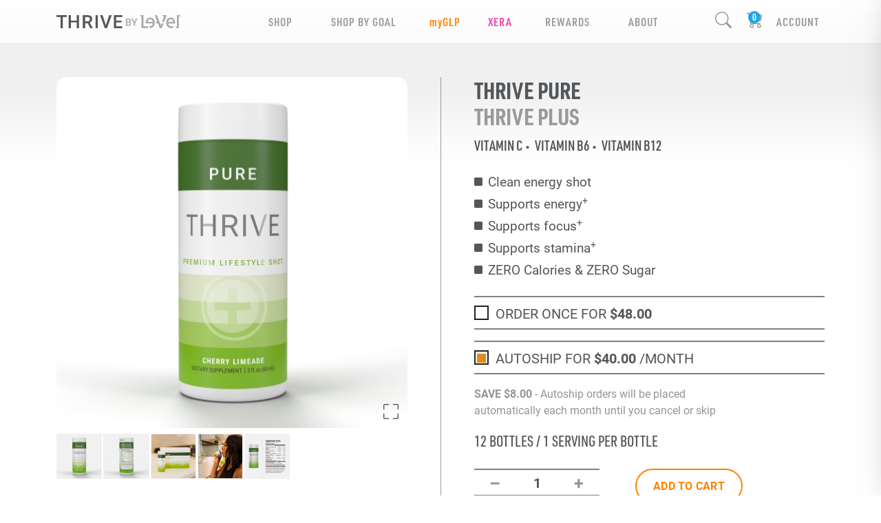

--- FILE ---
content_type: text/html; charset=utf-8
request_url: https://zahidyusra.le-vel.com/products/thrive/plus/pure
body_size: 126745
content:


<!DOCTYPE html>
<html lang="en-US">
<head>
    <script>
    (function (g, e, o, t, a, r, ge, tl, y, s) {
        var domain = window.location.host.split('.');
        var redirect = "https://" + domain[domain.length - 2] + "." + domain[domain.length - 1] + window.location.pathname;

        g.getElementsByTagName(o)[0].insertAdjacentHTML('afterbegin', '<style id="georedirect1641507670172style">body{opacity:0.0 !important;}</style>');
        s = function () { g.getElementById('georedirect1641507670172style').innerHTML = 'body{opacity:1.0 !important;}'; };
        t = g.getElementsByTagName(o)[0]; y = g.createElement(e); y.async = true;
        y.src = 'https://g792337342.co/gr?id=-MslToQiTO5Y1q08Fuq1&refurl=' + g.referrer + '&winurl=' + encodeURIComponent(redirect);
        t.parentNode.insertBefore(y, t); y.onerror = function () { s() };
        georedirect1641507670172loaded = function (redirect) {
            var to = 0; if (redirect) { to = 5000 };
            setTimeout(function () { s(); }, to)
        };
    })(document, 'script', 'head');
</script>
    <title>THRIVE Pure - Clean Energy Shot | THRIVE by Le-Vel</title>

<meta charset="utf-8"><script type="text/javascript">window.NREUM||(NREUM={});NREUM.info = {"beacon":"bam.nr-data.net","errorBeacon":"bam.nr-data.net","licenseKey":"f9cda364af","applicationID":"1536431180","transactionName":"ZgRRZkAEV0FUBUIKVl9OfmRxSmlAWgJDAE1CTmNAXQFMUUFJTRNLXgVGUUY1WEZdGw==","queueTime":0,"applicationTime":68,"agent":"","atts":""}</script><script type="text/javascript">(window.NREUM||(NREUM={})).init={privacy:{cookies_enabled:true},ajax:{deny_list:["bam.nr-data.net"]},feature_flags:["soft_nav"],distributed_tracing:{enabled:true}};(window.NREUM||(NREUM={})).loader_config={agentID:"1589070178",accountID:"791373",trustKey:"791373",xpid:"Uw8GUlFQGwIFV1dWBAAGXlQ=",licenseKey:"f9cda364af",applicationID:"1536431180",browserID:"1589070178"};;/*! For license information please see nr-loader-spa-1.308.0.min.js.LICENSE.txt */
(()=>{var e,t,r={384:(e,t,r)=>{"use strict";r.d(t,{NT:()=>a,US:()=>u,Zm:()=>o,bQ:()=>d,dV:()=>c,pV:()=>l});var n=r(6154),i=r(1863),s=r(1910);const a={beacon:"bam.nr-data.net",errorBeacon:"bam.nr-data.net"};function o(){return n.gm.NREUM||(n.gm.NREUM={}),void 0===n.gm.newrelic&&(n.gm.newrelic=n.gm.NREUM),n.gm.NREUM}function c(){let e=o();return e.o||(e.o={ST:n.gm.setTimeout,SI:n.gm.setImmediate||n.gm.setInterval,CT:n.gm.clearTimeout,XHR:n.gm.XMLHttpRequest,REQ:n.gm.Request,EV:n.gm.Event,PR:n.gm.Promise,MO:n.gm.MutationObserver,FETCH:n.gm.fetch,WS:n.gm.WebSocket},(0,s.i)(...Object.values(e.o))),e}function d(e,t){let r=o();r.initializedAgents??={},t.initializedAt={ms:(0,i.t)(),date:new Date},r.initializedAgents[e]=t}function u(e,t){o()[e]=t}function l(){return function(){let e=o();const t=e.info||{};e.info={beacon:a.beacon,errorBeacon:a.errorBeacon,...t}}(),function(){let e=o();const t=e.init||{};e.init={...t}}(),c(),function(){let e=o();const t=e.loader_config||{};e.loader_config={...t}}(),o()}},782:(e,t,r)=>{"use strict";r.d(t,{T:()=>n});const n=r(860).K7.pageViewTiming},860:(e,t,r)=>{"use strict";r.d(t,{$J:()=>u,K7:()=>c,P3:()=>d,XX:()=>i,Yy:()=>o,df:()=>s,qY:()=>n,v4:()=>a});const n="events",i="jserrors",s="browser/blobs",a="rum",o="browser/logs",c={ajax:"ajax",genericEvents:"generic_events",jserrors:i,logging:"logging",metrics:"metrics",pageAction:"page_action",pageViewEvent:"page_view_event",pageViewTiming:"page_view_timing",sessionReplay:"session_replay",sessionTrace:"session_trace",softNav:"soft_navigations",spa:"spa"},d={[c.pageViewEvent]:1,[c.pageViewTiming]:2,[c.metrics]:3,[c.jserrors]:4,[c.spa]:5,[c.ajax]:6,[c.sessionTrace]:7,[c.softNav]:8,[c.sessionReplay]:9,[c.logging]:10,[c.genericEvents]:11},u={[c.pageViewEvent]:a,[c.pageViewTiming]:n,[c.ajax]:n,[c.spa]:n,[c.softNav]:n,[c.metrics]:i,[c.jserrors]:i,[c.sessionTrace]:s,[c.sessionReplay]:s,[c.logging]:o,[c.genericEvents]:"ins"}},944:(e,t,r)=>{"use strict";r.d(t,{R:()=>i});var n=r(3241);function i(e,t){"function"==typeof console.debug&&(console.debug("New Relic Warning: https://github.com/newrelic/newrelic-browser-agent/blob/main/docs/warning-codes.md#".concat(e),t),(0,n.W)({agentIdentifier:null,drained:null,type:"data",name:"warn",feature:"warn",data:{code:e,secondary:t}}))}},993:(e,t,r)=>{"use strict";r.d(t,{A$:()=>s,ET:()=>a,TZ:()=>o,p_:()=>i});var n=r(860);const i={ERROR:"ERROR",WARN:"WARN",INFO:"INFO",DEBUG:"DEBUG",TRACE:"TRACE"},s={OFF:0,ERROR:1,WARN:2,INFO:3,DEBUG:4,TRACE:5},a="log",o=n.K7.logging},1541:(e,t,r)=>{"use strict";r.d(t,{U:()=>i,f:()=>n});const n={MFE:"MFE",BA:"BA"};function i(e,t){if(2!==t?.harvestEndpointVersion)return{};const r=t.agentRef.runtime.appMetadata.agents[0].entityGuid;return e?{"source.id":e.id,"source.name":e.name,"source.type":e.type,"parent.id":e.parent?.id||r,"parent.type":e.parent?.type||n.BA}:{"entity.guid":r,appId:t.agentRef.info.applicationID}}},1687:(e,t,r)=>{"use strict";r.d(t,{Ak:()=>d,Ze:()=>h,x3:()=>u});var n=r(3241),i=r(7836),s=r(3606),a=r(860),o=r(2646);const c={};function d(e,t){const r={staged:!1,priority:a.P3[t]||0};l(e),c[e].get(t)||c[e].set(t,r)}function u(e,t){e&&c[e]&&(c[e].get(t)&&c[e].delete(t),p(e,t,!1),c[e].size&&f(e))}function l(e){if(!e)throw new Error("agentIdentifier required");c[e]||(c[e]=new Map)}function h(e="",t="feature",r=!1){if(l(e),!e||!c[e].get(t)||r)return p(e,t);c[e].get(t).staged=!0,f(e)}function f(e){const t=Array.from(c[e]);t.every(([e,t])=>t.staged)&&(t.sort((e,t)=>e[1].priority-t[1].priority),t.forEach(([t])=>{c[e].delete(t),p(e,t)}))}function p(e,t,r=!0){const a=e?i.ee.get(e):i.ee,c=s.i.handlers;if(!a.aborted&&a.backlog&&c){if((0,n.W)({agentIdentifier:e,type:"lifecycle",name:"drain",feature:t}),r){const e=a.backlog[t],r=c[t];if(r){for(let t=0;e&&t<e.length;++t)g(e[t],r);Object.entries(r).forEach(([e,t])=>{Object.values(t||{}).forEach(t=>{t[0]?.on&&t[0]?.context()instanceof o.y&&t[0].on(e,t[1])})})}}a.isolatedBacklog||delete c[t],a.backlog[t]=null,a.emit("drain-"+t,[])}}function g(e,t){var r=e[1];Object.values(t[r]||{}).forEach(t=>{var r=e[0];if(t[0]===r){var n=t[1],i=e[3],s=e[2];n.apply(i,s)}})}},1738:(e,t,r)=>{"use strict";r.d(t,{U:()=>f,Y:()=>h});var n=r(3241),i=r(9908),s=r(1863),a=r(944),o=r(5701),c=r(3969),d=r(8362),u=r(860),l=r(4261);function h(e,t,r,s){const h=s||r;!h||h[e]&&h[e]!==d.d.prototype[e]||(h[e]=function(){(0,i.p)(c.xV,["API/"+e+"/called"],void 0,u.K7.metrics,r.ee),(0,n.W)({agentIdentifier:r.agentIdentifier,drained:!!o.B?.[r.agentIdentifier],type:"data",name:"api",feature:l.Pl+e,data:{}});try{return t.apply(this,arguments)}catch(e){(0,a.R)(23,e)}})}function f(e,t,r,n,a){const o=e.info;null===r?delete o.jsAttributes[t]:o.jsAttributes[t]=r,(a||null===r)&&(0,i.p)(l.Pl+n,[(0,s.t)(),t,r],void 0,"session",e.ee)}},1741:(e,t,r)=>{"use strict";r.d(t,{W:()=>s});var n=r(944),i=r(4261);class s{#e(e,...t){if(this[e]!==s.prototype[e])return this[e](...t);(0,n.R)(35,e)}addPageAction(e,t){return this.#e(i.hG,e,t)}register(e){return this.#e(i.eY,e)}recordCustomEvent(e,t){return this.#e(i.fF,e,t)}setPageViewName(e,t){return this.#e(i.Fw,e,t)}setCustomAttribute(e,t,r){return this.#e(i.cD,e,t,r)}noticeError(e,t){return this.#e(i.o5,e,t)}setUserId(e,t=!1){return this.#e(i.Dl,e,t)}setApplicationVersion(e){return this.#e(i.nb,e)}setErrorHandler(e){return this.#e(i.bt,e)}addRelease(e,t){return this.#e(i.k6,e,t)}log(e,t){return this.#e(i.$9,e,t)}start(){return this.#e(i.d3)}finished(e){return this.#e(i.BL,e)}recordReplay(){return this.#e(i.CH)}pauseReplay(){return this.#e(i.Tb)}addToTrace(e){return this.#e(i.U2,e)}setCurrentRouteName(e){return this.#e(i.PA,e)}interaction(e){return this.#e(i.dT,e)}wrapLogger(e,t,r){return this.#e(i.Wb,e,t,r)}measure(e,t){return this.#e(i.V1,e,t)}consent(e){return this.#e(i.Pv,e)}}},1863:(e,t,r)=>{"use strict";function n(){return Math.floor(performance.now())}r.d(t,{t:()=>n})},1910:(e,t,r)=>{"use strict";r.d(t,{i:()=>s});var n=r(944);const i=new Map;function s(...e){return e.every(e=>{if(i.has(e))return i.get(e);const t="function"==typeof e?e.toString():"",r=t.includes("[native code]"),s=t.includes("nrWrapper");return r||s||(0,n.R)(64,e?.name||t),i.set(e,r),r})}},2555:(e,t,r)=>{"use strict";r.d(t,{D:()=>o,f:()=>a});var n=r(384),i=r(8122);const s={beacon:n.NT.beacon,errorBeacon:n.NT.errorBeacon,licenseKey:void 0,applicationID:void 0,sa:void 0,queueTime:void 0,applicationTime:void 0,ttGuid:void 0,user:void 0,account:void 0,product:void 0,extra:void 0,jsAttributes:{},userAttributes:void 0,atts:void 0,transactionName:void 0,tNamePlain:void 0};function a(e){try{return!!e.licenseKey&&!!e.errorBeacon&&!!e.applicationID}catch(e){return!1}}const o=e=>(0,i.a)(e,s)},2614:(e,t,r)=>{"use strict";r.d(t,{BB:()=>a,H3:()=>n,g:()=>d,iL:()=>c,tS:()=>o,uh:()=>i,wk:()=>s});const n="NRBA",i="SESSION",s=144e5,a=18e5,o={STARTED:"session-started",PAUSE:"session-pause",RESET:"session-reset",RESUME:"session-resume",UPDATE:"session-update"},c={SAME_TAB:"same-tab",CROSS_TAB:"cross-tab"},d={OFF:0,FULL:1,ERROR:2}},2646:(e,t,r)=>{"use strict";r.d(t,{y:()=>n});class n{constructor(e){this.contextId=e}}},2843:(e,t,r)=>{"use strict";r.d(t,{G:()=>s,u:()=>i});var n=r(3878);function i(e,t=!1,r,i){(0,n.DD)("visibilitychange",function(){if(t)return void("hidden"===document.visibilityState&&e());e(document.visibilityState)},r,i)}function s(e,t,r){(0,n.sp)("pagehide",e,t,r)}},3241:(e,t,r)=>{"use strict";r.d(t,{W:()=>s});var n=r(6154);const i="newrelic";function s(e={}){try{n.gm.dispatchEvent(new CustomEvent(i,{detail:e}))}catch(e){}}},3304:(e,t,r)=>{"use strict";r.d(t,{A:()=>s});var n=r(7836);const i=()=>{const e=new WeakSet;return(t,r)=>{if("object"==typeof r&&null!==r){if(e.has(r))return;e.add(r)}return r}};function s(e){try{return JSON.stringify(e,i())??""}catch(e){try{n.ee.emit("internal-error",[e])}catch(e){}return""}}},3333:(e,t,r)=>{"use strict";r.d(t,{$v:()=>u,TZ:()=>n,Xh:()=>c,Zp:()=>i,kd:()=>d,mq:()=>o,nf:()=>a,qN:()=>s});const n=r(860).K7.genericEvents,i=["auxclick","click","copy","keydown","paste","scrollend"],s=["focus","blur"],a=4,o=1e3,c=2e3,d=["PageAction","UserAction","BrowserPerformance"],u={RESOURCES:"experimental.resources",REGISTER:"register"}},3434:(e,t,r)=>{"use strict";r.d(t,{Jt:()=>s,YM:()=>d});var n=r(7836),i=r(5607);const s="nr@original:".concat(i.W),a=50;var o=Object.prototype.hasOwnProperty,c=!1;function d(e,t){return e||(e=n.ee),r.inPlace=function(e,t,n,i,s){n||(n="");const a="-"===n.charAt(0);for(let o=0;o<t.length;o++){const c=t[o],d=e[c];l(d)||(e[c]=r(d,a?c+n:n,i,c,s))}},r.flag=s,r;function r(t,r,n,c,d){return l(t)?t:(r||(r=""),nrWrapper[s]=t,function(e,t,r){if(Object.defineProperty&&Object.keys)try{return Object.keys(e).forEach(function(r){Object.defineProperty(t,r,{get:function(){return e[r]},set:function(t){return e[r]=t,t}})}),t}catch(e){u([e],r)}for(var n in e)o.call(e,n)&&(t[n]=e[n])}(t,nrWrapper,e),nrWrapper);function nrWrapper(){var s,o,l,h;let f;try{o=this,s=[...arguments],l="function"==typeof n?n(s,o):n||{}}catch(t){u([t,"",[s,o,c],l],e)}i(r+"start",[s,o,c],l,d);const p=performance.now();let g;try{return h=t.apply(o,s),g=performance.now(),h}catch(e){throw g=performance.now(),i(r+"err",[s,o,e],l,d),f=e,f}finally{const e=g-p,t={start:p,end:g,duration:e,isLongTask:e>=a,methodName:c,thrownError:f};t.isLongTask&&i("long-task",[t,o],l,d),i(r+"end",[s,o,h],l,d)}}}function i(r,n,i,s){if(!c||t){var a=c;c=!0;try{e.emit(r,n,i,t,s)}catch(t){u([t,r,n,i],e)}c=a}}}function u(e,t){t||(t=n.ee);try{t.emit("internal-error",e)}catch(e){}}function l(e){return!(e&&"function"==typeof e&&e.apply&&!e[s])}},3606:(e,t,r)=>{"use strict";r.d(t,{i:()=>s});var n=r(9908);s.on=a;var i=s.handlers={};function s(e,t,r,s){a(s||n.d,i,e,t,r)}function a(e,t,r,i,s){s||(s="feature"),e||(e=n.d);var a=t[s]=t[s]||{};(a[r]=a[r]||[]).push([e,i])}},3738:(e,t,r)=>{"use strict";r.d(t,{He:()=>i,Kp:()=>o,Lc:()=>d,Rz:()=>u,TZ:()=>n,bD:()=>s,d3:()=>a,jx:()=>l,sl:()=>h,uP:()=>c});const n=r(860).K7.sessionTrace,i="bstResource",s="resource",a="-start",o="-end",c="fn"+a,d="fn"+o,u="pushState",l=1e3,h=3e4},3785:(e,t,r)=>{"use strict";r.d(t,{R:()=>c,b:()=>d});var n=r(9908),i=r(1863),s=r(860),a=r(3969),o=r(993);function c(e,t,r={},c=o.p_.INFO,d=!0,u,l=(0,i.t)()){(0,n.p)(a.xV,["API/logging/".concat(c.toLowerCase(),"/called")],void 0,s.K7.metrics,e),(0,n.p)(o.ET,[l,t,r,c,d,u],void 0,s.K7.logging,e)}function d(e){return"string"==typeof e&&Object.values(o.p_).some(t=>t===e.toUpperCase().trim())}},3878:(e,t,r)=>{"use strict";function n(e,t){return{capture:e,passive:!1,signal:t}}function i(e,t,r=!1,i){window.addEventListener(e,t,n(r,i))}function s(e,t,r=!1,i){document.addEventListener(e,t,n(r,i))}r.d(t,{DD:()=>s,jT:()=>n,sp:()=>i})},3962:(e,t,r)=>{"use strict";r.d(t,{AM:()=>a,O2:()=>l,OV:()=>s,Qu:()=>h,TZ:()=>c,ih:()=>f,pP:()=>o,t1:()=>u,tC:()=>i,wD:()=>d});var n=r(860);const i=["click","keydown","submit"],s="popstate",a="api",o="initialPageLoad",c=n.K7.softNav,d=5e3,u=500,l={INITIAL_PAGE_LOAD:"",ROUTE_CHANGE:1,UNSPECIFIED:2},h={INTERACTION:1,AJAX:2,CUSTOM_END:3,CUSTOM_TRACER:4},f={IP:"in progress",PF:"pending finish",FIN:"finished",CAN:"cancelled"}},3969:(e,t,r)=>{"use strict";r.d(t,{TZ:()=>n,XG:()=>o,rs:()=>i,xV:()=>a,z_:()=>s});const n=r(860).K7.metrics,i="sm",s="cm",a="storeSupportabilityMetrics",o="storeEventMetrics"},4234:(e,t,r)=>{"use strict";r.d(t,{W:()=>s});var n=r(7836),i=r(1687);class s{constructor(e,t){this.agentIdentifier=e,this.ee=n.ee.get(e),this.featureName=t,this.blocked=!1}deregisterDrain(){(0,i.x3)(this.agentIdentifier,this.featureName)}}},4261:(e,t,r)=>{"use strict";r.d(t,{$9:()=>u,BL:()=>c,CH:()=>p,Dl:()=>R,Fw:()=>w,PA:()=>v,Pl:()=>n,Pv:()=>A,Tb:()=>h,U2:()=>a,V1:()=>E,Wb:()=>T,bt:()=>y,cD:()=>b,d3:()=>x,dT:()=>d,eY:()=>g,fF:()=>f,hG:()=>s,hw:()=>i,k6:()=>o,nb:()=>m,o5:()=>l});const n="api-",i=n+"ixn-",s="addPageAction",a="addToTrace",o="addRelease",c="finished",d="interaction",u="log",l="noticeError",h="pauseReplay",f="recordCustomEvent",p="recordReplay",g="register",m="setApplicationVersion",v="setCurrentRouteName",b="setCustomAttribute",y="setErrorHandler",w="setPageViewName",R="setUserId",x="start",T="wrapLogger",E="measure",A="consent"},5205:(e,t,r)=>{"use strict";r.d(t,{j:()=>S});var n=r(384),i=r(1741);var s=r(2555),a=r(3333);const o=e=>{if(!e||"string"!=typeof e)return!1;try{document.createDocumentFragment().querySelector(e)}catch{return!1}return!0};var c=r(2614),d=r(944),u=r(8122);const l="[data-nr-mask]",h=e=>(0,u.a)(e,(()=>{const e={feature_flags:[],experimental:{allow_registered_children:!1,resources:!1},mask_selector:"*",block_selector:"[data-nr-block]",mask_input_options:{color:!1,date:!1,"datetime-local":!1,email:!1,month:!1,number:!1,range:!1,search:!1,tel:!1,text:!1,time:!1,url:!1,week:!1,textarea:!1,select:!1,password:!0}};return{ajax:{deny_list:void 0,block_internal:!0,enabled:!0,autoStart:!0},api:{get allow_registered_children(){return e.feature_flags.includes(a.$v.REGISTER)||e.experimental.allow_registered_children},set allow_registered_children(t){e.experimental.allow_registered_children=t},duplicate_registered_data:!1},browser_consent_mode:{enabled:!1},distributed_tracing:{enabled:void 0,exclude_newrelic_header:void 0,cors_use_newrelic_header:void 0,cors_use_tracecontext_headers:void 0,allowed_origins:void 0},get feature_flags(){return e.feature_flags},set feature_flags(t){e.feature_flags=t},generic_events:{enabled:!0,autoStart:!0},harvest:{interval:30},jserrors:{enabled:!0,autoStart:!0},logging:{enabled:!0,autoStart:!0},metrics:{enabled:!0,autoStart:!0},obfuscate:void 0,page_action:{enabled:!0},page_view_event:{enabled:!0,autoStart:!0},page_view_timing:{enabled:!0,autoStart:!0},performance:{capture_marks:!1,capture_measures:!1,capture_detail:!0,resources:{get enabled(){return e.feature_flags.includes(a.$v.RESOURCES)||e.experimental.resources},set enabled(t){e.experimental.resources=t},asset_types:[],first_party_domains:[],ignore_newrelic:!0}},privacy:{cookies_enabled:!0},proxy:{assets:void 0,beacon:void 0},session:{expiresMs:c.wk,inactiveMs:c.BB},session_replay:{autoStart:!0,enabled:!1,preload:!1,sampling_rate:10,error_sampling_rate:100,collect_fonts:!1,inline_images:!1,fix_stylesheets:!0,mask_all_inputs:!0,get mask_text_selector(){return e.mask_selector},set mask_text_selector(t){o(t)?e.mask_selector="".concat(t,",").concat(l):""===t||null===t?e.mask_selector=l:(0,d.R)(5,t)},get block_class(){return"nr-block"},get ignore_class(){return"nr-ignore"},get mask_text_class(){return"nr-mask"},get block_selector(){return e.block_selector},set block_selector(t){o(t)?e.block_selector+=",".concat(t):""!==t&&(0,d.R)(6,t)},get mask_input_options(){return e.mask_input_options},set mask_input_options(t){t&&"object"==typeof t?e.mask_input_options={...t,password:!0}:(0,d.R)(7,t)}},session_trace:{enabled:!0,autoStart:!0},soft_navigations:{enabled:!0,autoStart:!0},spa:{enabled:!0,autoStart:!0},ssl:void 0,user_actions:{enabled:!0,elementAttributes:["id","className","tagName","type"]}}})());var f=r(6154),p=r(9324);let g=0;const m={buildEnv:p.F3,distMethod:p.Xs,version:p.xv,originTime:f.WN},v={consented:!1},b={appMetadata:{},get consented(){return this.session?.state?.consent||v.consented},set consented(e){v.consented=e},customTransaction:void 0,denyList:void 0,disabled:!1,harvester:void 0,isolatedBacklog:!1,isRecording:!1,loaderType:void 0,maxBytes:3e4,obfuscator:void 0,onerror:void 0,ptid:void 0,releaseIds:{},session:void 0,timeKeeper:void 0,registeredEntities:[],jsAttributesMetadata:{bytes:0},get harvestCount(){return++g}},y=e=>{const t=(0,u.a)(e,b),r=Object.keys(m).reduce((e,t)=>(e[t]={value:m[t],writable:!1,configurable:!0,enumerable:!0},e),{});return Object.defineProperties(t,r)};var w=r(5701);const R=e=>{const t=e.startsWith("http");e+="/",r.p=t?e:"https://"+e};var x=r(7836),T=r(3241);const E={accountID:void 0,trustKey:void 0,agentID:void 0,licenseKey:void 0,applicationID:void 0,xpid:void 0},A=e=>(0,u.a)(e,E),_=new Set;function S(e,t={},r,a){let{init:o,info:c,loader_config:d,runtime:u={},exposed:l=!0}=t;if(!c){const e=(0,n.pV)();o=e.init,c=e.info,d=e.loader_config}e.init=h(o||{}),e.loader_config=A(d||{}),c.jsAttributes??={},f.bv&&(c.jsAttributes.isWorker=!0),e.info=(0,s.D)(c);const p=e.init,g=[c.beacon,c.errorBeacon];_.has(e.agentIdentifier)||(p.proxy.assets&&(R(p.proxy.assets),g.push(p.proxy.assets)),p.proxy.beacon&&g.push(p.proxy.beacon),e.beacons=[...g],function(e){const t=(0,n.pV)();Object.getOwnPropertyNames(i.W.prototype).forEach(r=>{const n=i.W.prototype[r];if("function"!=typeof n||"constructor"===n)return;let s=t[r];e[r]&&!1!==e.exposed&&"micro-agent"!==e.runtime?.loaderType&&(t[r]=(...t)=>{const n=e[r](...t);return s?s(...t):n})})}(e),(0,n.US)("activatedFeatures",w.B)),u.denyList=[...p.ajax.deny_list||[],...p.ajax.block_internal?g:[]],u.ptid=e.agentIdentifier,u.loaderType=r,e.runtime=y(u),_.has(e.agentIdentifier)||(e.ee=x.ee.get(e.agentIdentifier),e.exposed=l,(0,T.W)({agentIdentifier:e.agentIdentifier,drained:!!w.B?.[e.agentIdentifier],type:"lifecycle",name:"initialize",feature:void 0,data:e.config})),_.add(e.agentIdentifier)}},5270:(e,t,r)=>{"use strict";r.d(t,{Aw:()=>a,SR:()=>s,rF:()=>o});var n=r(384),i=r(7767);function s(e){return!!(0,n.dV)().o.MO&&(0,i.V)(e)&&!0===e?.session_trace.enabled}function a(e){return!0===e?.session_replay.preload&&s(e)}function o(e,t){try{if("string"==typeof t?.type){if("password"===t.type.toLowerCase())return"*".repeat(e?.length||0);if(void 0!==t?.dataset?.nrUnmask||t?.classList?.contains("nr-unmask"))return e}}catch(e){}return"string"==typeof e?e.replace(/[\S]/g,"*"):"*".repeat(e?.length||0)}},5289:(e,t,r)=>{"use strict";r.d(t,{GG:()=>a,Qr:()=>c,sB:()=>o});var n=r(3878),i=r(6389);function s(){return"undefined"==typeof document||"complete"===document.readyState}function a(e,t){if(s())return e();const r=(0,i.J)(e),a=setInterval(()=>{s()&&(clearInterval(a),r())},500);(0,n.sp)("load",r,t)}function o(e){if(s())return e();(0,n.DD)("DOMContentLoaded",e)}function c(e){if(s())return e();(0,n.sp)("popstate",e)}},5607:(e,t,r)=>{"use strict";r.d(t,{W:()=>n});const n=(0,r(9566).bz)()},5701:(e,t,r)=>{"use strict";r.d(t,{B:()=>s,t:()=>a});var n=r(3241);const i=new Set,s={};function a(e,t){const r=t.agentIdentifier;s[r]??={},e&&"object"==typeof e&&(i.has(r)||(t.ee.emit("rumresp",[e]),s[r]=e,i.add(r),(0,n.W)({agentIdentifier:r,loaded:!0,drained:!0,type:"lifecycle",name:"load",feature:void 0,data:e})))}},6154:(e,t,r)=>{"use strict";r.d(t,{OF:()=>d,RI:()=>i,WN:()=>h,bv:()=>s,eN:()=>f,gm:()=>a,lR:()=>l,m:()=>c,mw:()=>o,sb:()=>u});var n=r(1863);const i="undefined"!=typeof window&&!!window.document,s="undefined"!=typeof WorkerGlobalScope&&("undefined"!=typeof self&&self instanceof WorkerGlobalScope&&self.navigator instanceof WorkerNavigator||"undefined"!=typeof globalThis&&globalThis instanceof WorkerGlobalScope&&globalThis.navigator instanceof WorkerNavigator),a=i?window:"undefined"!=typeof WorkerGlobalScope&&("undefined"!=typeof self&&self instanceof WorkerGlobalScope&&self||"undefined"!=typeof globalThis&&globalThis instanceof WorkerGlobalScope&&globalThis),o=Boolean("hidden"===a?.document?.visibilityState),c=""+a?.location,d=/iPad|iPhone|iPod/.test(a.navigator?.userAgent),u=d&&"undefined"==typeof SharedWorker,l=(()=>{const e=a.navigator?.userAgent?.match(/Firefox[/\s](\d+\.\d+)/);return Array.isArray(e)&&e.length>=2?+e[1]:0})(),h=Date.now()-(0,n.t)(),f=()=>"undefined"!=typeof PerformanceNavigationTiming&&a?.performance?.getEntriesByType("navigation")?.[0]?.responseStart},6344:(e,t,r)=>{"use strict";r.d(t,{BB:()=>u,Qb:()=>l,TZ:()=>i,Ug:()=>a,Vh:()=>s,_s:()=>o,bc:()=>d,yP:()=>c});var n=r(2614);const i=r(860).K7.sessionReplay,s="errorDuringReplay",a=.12,o={DomContentLoaded:0,Load:1,FullSnapshot:2,IncrementalSnapshot:3,Meta:4,Custom:5},c={[n.g.ERROR]:15e3,[n.g.FULL]:3e5,[n.g.OFF]:0},d={RESET:{message:"Session was reset",sm:"Reset"},IMPORT:{message:"Recorder failed to import",sm:"Import"},TOO_MANY:{message:"429: Too Many Requests",sm:"Too-Many"},TOO_BIG:{message:"Payload was too large",sm:"Too-Big"},CROSS_TAB:{message:"Session Entity was set to OFF on another tab",sm:"Cross-Tab"},ENTITLEMENTS:{message:"Session Replay is not allowed and will not be started",sm:"Entitlement"}},u=5e3,l={API:"api",RESUME:"resume",SWITCH_TO_FULL:"switchToFull",INITIALIZE:"initialize",PRELOAD:"preload"}},6389:(e,t,r)=>{"use strict";function n(e,t=500,r={}){const n=r?.leading||!1;let i;return(...r)=>{n&&void 0===i&&(e.apply(this,r),i=setTimeout(()=>{i=clearTimeout(i)},t)),n||(clearTimeout(i),i=setTimeout(()=>{e.apply(this,r)},t))}}function i(e){let t=!1;return(...r)=>{t||(t=!0,e.apply(this,r))}}r.d(t,{J:()=>i,s:()=>n})},6630:(e,t,r)=>{"use strict";r.d(t,{T:()=>n});const n=r(860).K7.pageViewEvent},6774:(e,t,r)=>{"use strict";r.d(t,{T:()=>n});const n=r(860).K7.jserrors},7295:(e,t,r)=>{"use strict";r.d(t,{Xv:()=>a,gX:()=>i,iW:()=>s});var n=[];function i(e){if(!e||s(e))return!1;if(0===n.length)return!0;if("*"===n[0].hostname)return!1;for(var t=0;t<n.length;t++){var r=n[t];if(r.hostname.test(e.hostname)&&r.pathname.test(e.pathname))return!1}return!0}function s(e){return void 0===e.hostname}function a(e){if(n=[],e&&e.length)for(var t=0;t<e.length;t++){let r=e[t];if(!r)continue;if("*"===r)return void(n=[{hostname:"*"}]);0===r.indexOf("http://")?r=r.substring(7):0===r.indexOf("https://")&&(r=r.substring(8));const i=r.indexOf("/");let s,a;i>0?(s=r.substring(0,i),a=r.substring(i)):(s=r,a="*");let[c]=s.split(":");n.push({hostname:o(c),pathname:o(a,!0)})}}function o(e,t=!1){const r=e.replace(/[.+?^${}()|[\]\\]/g,e=>"\\"+e).replace(/\*/g,".*?");return new RegExp((t?"^":"")+r+"$")}},7485:(e,t,r)=>{"use strict";r.d(t,{D:()=>i});var n=r(6154);function i(e){if(0===(e||"").indexOf("data:"))return{protocol:"data"};try{const t=new URL(e,location.href),r={port:t.port,hostname:t.hostname,pathname:t.pathname,search:t.search,protocol:t.protocol.slice(0,t.protocol.indexOf(":")),sameOrigin:t.protocol===n.gm?.location?.protocol&&t.host===n.gm?.location?.host};return r.port&&""!==r.port||("http:"===t.protocol&&(r.port="80"),"https:"===t.protocol&&(r.port="443")),r.pathname&&""!==r.pathname?r.pathname.startsWith("/")||(r.pathname="/".concat(r.pathname)):r.pathname="/",r}catch(e){return{}}}},7699:(e,t,r)=>{"use strict";r.d(t,{It:()=>s,KC:()=>o,No:()=>i,qh:()=>a});var n=r(860);const i=16e3,s=1e6,a="SESSION_ERROR",o={[n.K7.logging]:!0,[n.K7.genericEvents]:!1,[n.K7.jserrors]:!1,[n.K7.ajax]:!1}},7767:(e,t,r)=>{"use strict";r.d(t,{V:()=>i});var n=r(6154);const i=e=>n.RI&&!0===e?.privacy.cookies_enabled},7836:(e,t,r)=>{"use strict";r.d(t,{P:()=>o,ee:()=>c});var n=r(384),i=r(8990),s=r(2646),a=r(5607);const o="nr@context:".concat(a.W),c=function e(t,r){var n={},a={},u={},l=!1;try{l=16===r.length&&d.initializedAgents?.[r]?.runtime.isolatedBacklog}catch(e){}var h={on:p,addEventListener:p,removeEventListener:function(e,t){var r=n[e];if(!r)return;for(var i=0;i<r.length;i++)r[i]===t&&r.splice(i,1)},emit:function(e,r,n,i,s){!1!==s&&(s=!0);if(c.aborted&&!i)return;t&&s&&t.emit(e,r,n);var o=f(n);g(e).forEach(e=>{e.apply(o,r)});var d=v()[a[e]];d&&d.push([h,e,r,o]);return o},get:m,listeners:g,context:f,buffer:function(e,t){const r=v();if(t=t||"feature",h.aborted)return;Object.entries(e||{}).forEach(([e,n])=>{a[n]=t,t in r||(r[t]=[])})},abort:function(){h._aborted=!0,Object.keys(h.backlog).forEach(e=>{delete h.backlog[e]})},isBuffering:function(e){return!!v()[a[e]]},debugId:r,backlog:l?{}:t&&"object"==typeof t.backlog?t.backlog:{},isolatedBacklog:l};return Object.defineProperty(h,"aborted",{get:()=>{let e=h._aborted||!1;return e||(t&&(e=t.aborted),e)}}),h;function f(e){return e&&e instanceof s.y?e:e?(0,i.I)(e,o,()=>new s.y(o)):new s.y(o)}function p(e,t){n[e]=g(e).concat(t)}function g(e){return n[e]||[]}function m(t){return u[t]=u[t]||e(h,t)}function v(){return h.backlog}}(void 0,"globalEE"),d=(0,n.Zm)();d.ee||(d.ee=c)},8122:(e,t,r)=>{"use strict";r.d(t,{a:()=>i});var n=r(944);function i(e,t){try{if(!e||"object"!=typeof e)return(0,n.R)(3);if(!t||"object"!=typeof t)return(0,n.R)(4);const r=Object.create(Object.getPrototypeOf(t),Object.getOwnPropertyDescriptors(t)),s=0===Object.keys(r).length?e:r;for(let a in s)if(void 0!==e[a])try{if(null===e[a]){r[a]=null;continue}Array.isArray(e[a])&&Array.isArray(t[a])?r[a]=Array.from(new Set([...e[a],...t[a]])):"object"==typeof e[a]&&"object"==typeof t[a]?r[a]=i(e[a],t[a]):r[a]=e[a]}catch(e){r[a]||(0,n.R)(1,e)}return r}catch(e){(0,n.R)(2,e)}}},8139:(e,t,r)=>{"use strict";r.d(t,{u:()=>h});var n=r(7836),i=r(3434),s=r(8990),a=r(6154);const o={},c=a.gm.XMLHttpRequest,d="addEventListener",u="removeEventListener",l="nr@wrapped:".concat(n.P);function h(e){var t=function(e){return(e||n.ee).get("events")}(e);if(o[t.debugId]++)return t;o[t.debugId]=1;var r=(0,i.YM)(t,!0);function h(e){r.inPlace(e,[d,u],"-",p)}function p(e,t){return e[1]}return"getPrototypeOf"in Object&&(a.RI&&f(document,h),c&&f(c.prototype,h),f(a.gm,h)),t.on(d+"-start",function(e,t){var n=e[1];if(null!==n&&("function"==typeof n||"object"==typeof n)&&"newrelic"!==e[0]){var i=(0,s.I)(n,l,function(){var e={object:function(){if("function"!=typeof n.handleEvent)return;return n.handleEvent.apply(n,arguments)},function:n}[typeof n];return e?r(e,"fn-",null,e.name||"anonymous"):n});this.wrapped=e[1]=i}}),t.on(u+"-start",function(e){e[1]=this.wrapped||e[1]}),t}function f(e,t,...r){let n=e;for(;"object"==typeof n&&!Object.prototype.hasOwnProperty.call(n,d);)n=Object.getPrototypeOf(n);n&&t(n,...r)}},8362:(e,t,r)=>{"use strict";r.d(t,{d:()=>s});var n=r(9566),i=r(1741);class s extends i.W{agentIdentifier=(0,n.LA)(16)}},8374:(e,t,r)=>{r.nc=(()=>{try{return document?.currentScript?.nonce}catch(e){}return""})()},8990:(e,t,r)=>{"use strict";r.d(t,{I:()=>i});var n=Object.prototype.hasOwnProperty;function i(e,t,r){if(n.call(e,t))return e[t];var i=r();if(Object.defineProperty&&Object.keys)try{return Object.defineProperty(e,t,{value:i,writable:!0,enumerable:!1}),i}catch(e){}return e[t]=i,i}},9119:(e,t,r)=>{"use strict";r.d(t,{L:()=>s});var n=/([^?#]*)[^#]*(#[^?]*|$).*/,i=/([^?#]*)().*/;function s(e,t){return e?e.replace(t?n:i,"$1$2"):e}},9300:(e,t,r)=>{"use strict";r.d(t,{T:()=>n});const n=r(860).K7.ajax},9324:(e,t,r)=>{"use strict";r.d(t,{AJ:()=>a,F3:()=>i,Xs:()=>s,Yq:()=>o,xv:()=>n});const n="1.308.0",i="PROD",s="CDN",a="@newrelic/rrweb",o="1.0.1"},9566:(e,t,r)=>{"use strict";r.d(t,{LA:()=>o,ZF:()=>c,bz:()=>a,el:()=>d});var n=r(6154);const i="xxxxxxxx-xxxx-4xxx-yxxx-xxxxxxxxxxxx";function s(e,t){return e?15&e[t]:16*Math.random()|0}function a(){const e=n.gm?.crypto||n.gm?.msCrypto;let t,r=0;return e&&e.getRandomValues&&(t=e.getRandomValues(new Uint8Array(30))),i.split("").map(e=>"x"===e?s(t,r++).toString(16):"y"===e?(3&s()|8).toString(16):e).join("")}function o(e){const t=n.gm?.crypto||n.gm?.msCrypto;let r,i=0;t&&t.getRandomValues&&(r=t.getRandomValues(new Uint8Array(e)));const a=[];for(var o=0;o<e;o++)a.push(s(r,i++).toString(16));return a.join("")}function c(){return o(16)}function d(){return o(32)}},9908:(e,t,r)=>{"use strict";r.d(t,{d:()=>n,p:()=>i});var n=r(7836).ee.get("handle");function i(e,t,r,i,s){s?(s.buffer([e],i),s.emit(e,t,r)):(n.buffer([e],i),n.emit(e,t,r))}}},n={};function i(e){var t=n[e];if(void 0!==t)return t.exports;var s=n[e]={exports:{}};return r[e](s,s.exports,i),s.exports}i.m=r,i.d=(e,t)=>{for(var r in t)i.o(t,r)&&!i.o(e,r)&&Object.defineProperty(e,r,{enumerable:!0,get:t[r]})},i.f={},i.e=e=>Promise.all(Object.keys(i.f).reduce((t,r)=>(i.f[r](e,t),t),[])),i.u=e=>({212:"nr-spa-compressor",249:"nr-spa-recorder",478:"nr-spa"}[e]+"-1.308.0.min.js"),i.o=(e,t)=>Object.prototype.hasOwnProperty.call(e,t),e={},t="NRBA-1.308.0.PROD:",i.l=(r,n,s,a)=>{if(e[r])e[r].push(n);else{var o,c;if(void 0!==s)for(var d=document.getElementsByTagName("script"),u=0;u<d.length;u++){var l=d[u];if(l.getAttribute("src")==r||l.getAttribute("data-webpack")==t+s){o=l;break}}if(!o){c=!0;var h={478:"sha512-RSfSVnmHk59T/uIPbdSE0LPeqcEdF4/+XhfJdBuccH5rYMOEZDhFdtnh6X6nJk7hGpzHd9Ujhsy7lZEz/ORYCQ==",249:"sha512-ehJXhmntm85NSqW4MkhfQqmeKFulra3klDyY0OPDUE+sQ3GokHlPh1pmAzuNy//3j4ac6lzIbmXLvGQBMYmrkg==",212:"sha512-B9h4CR46ndKRgMBcK+j67uSR2RCnJfGefU+A7FrgR/k42ovXy5x/MAVFiSvFxuVeEk/pNLgvYGMp1cBSK/G6Fg=="};(o=document.createElement("script")).charset="utf-8",i.nc&&o.setAttribute("nonce",i.nc),o.setAttribute("data-webpack",t+s),o.src=r,0!==o.src.indexOf(window.location.origin+"/")&&(o.crossOrigin="anonymous"),h[a]&&(o.integrity=h[a])}e[r]=[n];var f=(t,n)=>{o.onerror=o.onload=null,clearTimeout(p);var i=e[r];if(delete e[r],o.parentNode&&o.parentNode.removeChild(o),i&&i.forEach(e=>e(n)),t)return t(n)},p=setTimeout(f.bind(null,void 0,{type:"timeout",target:o}),12e4);o.onerror=f.bind(null,o.onerror),o.onload=f.bind(null,o.onload),c&&document.head.appendChild(o)}},i.r=e=>{"undefined"!=typeof Symbol&&Symbol.toStringTag&&Object.defineProperty(e,Symbol.toStringTag,{value:"Module"}),Object.defineProperty(e,"__esModule",{value:!0})},i.p="https://js-agent.newrelic.com/",(()=>{var e={38:0,788:0};i.f.j=(t,r)=>{var n=i.o(e,t)?e[t]:void 0;if(0!==n)if(n)r.push(n[2]);else{var s=new Promise((r,i)=>n=e[t]=[r,i]);r.push(n[2]=s);var a=i.p+i.u(t),o=new Error;i.l(a,r=>{if(i.o(e,t)&&(0!==(n=e[t])&&(e[t]=void 0),n)){var s=r&&("load"===r.type?"missing":r.type),a=r&&r.target&&r.target.src;o.message="Loading chunk "+t+" failed: ("+s+": "+a+")",o.name="ChunkLoadError",o.type=s,o.request=a,n[1](o)}},"chunk-"+t,t)}};var t=(t,r)=>{var n,s,[a,o,c]=r,d=0;if(a.some(t=>0!==e[t])){for(n in o)i.o(o,n)&&(i.m[n]=o[n]);if(c)c(i)}for(t&&t(r);d<a.length;d++)s=a[d],i.o(e,s)&&e[s]&&e[s][0](),e[s]=0},r=self["webpackChunk:NRBA-1.308.0.PROD"]=self["webpackChunk:NRBA-1.308.0.PROD"]||[];r.forEach(t.bind(null,0)),r.push=t.bind(null,r.push.bind(r))})(),(()=>{"use strict";i(8374);var e=i(8362),t=i(860);const r=Object.values(t.K7);var n=i(5205);var s=i(9908),a=i(1863),o=i(4261),c=i(1738);var d=i(1687),u=i(4234),l=i(5289),h=i(6154),f=i(944),p=i(5270),g=i(7767),m=i(6389),v=i(7699);class b extends u.W{constructor(e,t){super(e.agentIdentifier,t),this.agentRef=e,this.abortHandler=void 0,this.featAggregate=void 0,this.loadedSuccessfully=void 0,this.onAggregateImported=new Promise(e=>{this.loadedSuccessfully=e}),this.deferred=Promise.resolve(),!1===e.init[this.featureName].autoStart?this.deferred=new Promise((t,r)=>{this.ee.on("manual-start-all",(0,m.J)(()=>{(0,d.Ak)(e.agentIdentifier,this.featureName),t()}))}):(0,d.Ak)(e.agentIdentifier,t)}importAggregator(e,t,r={}){if(this.featAggregate)return;const n=async()=>{let n;await this.deferred;try{if((0,g.V)(e.init)){const{setupAgentSession:t}=await i.e(478).then(i.bind(i,8766));n=t(e)}}catch(e){(0,f.R)(20,e),this.ee.emit("internal-error",[e]),(0,s.p)(v.qh,[e],void 0,this.featureName,this.ee)}try{if(!this.#t(this.featureName,n,e.init))return(0,d.Ze)(this.agentIdentifier,this.featureName),void this.loadedSuccessfully(!1);const{Aggregate:i}=await t();this.featAggregate=new i(e,r),e.runtime.harvester.initializedAggregates.push(this.featAggregate),this.loadedSuccessfully(!0)}catch(e){(0,f.R)(34,e),this.abortHandler?.(),(0,d.Ze)(this.agentIdentifier,this.featureName,!0),this.loadedSuccessfully(!1),this.ee&&this.ee.abort()}};h.RI?(0,l.GG)(()=>n(),!0):n()}#t(e,r,n){if(this.blocked)return!1;switch(e){case t.K7.sessionReplay:return(0,p.SR)(n)&&!!r;case t.K7.sessionTrace:return!!r;default:return!0}}}var y=i(6630),w=i(2614),R=i(3241);class x extends b{static featureName=y.T;constructor(e){var t;super(e,y.T),this.setupInspectionEvents(e.agentIdentifier),t=e,(0,c.Y)(o.Fw,function(e,r){"string"==typeof e&&("/"!==e.charAt(0)&&(e="/"+e),t.runtime.customTransaction=(r||"http://custom.transaction")+e,(0,s.p)(o.Pl+o.Fw,[(0,a.t)()],void 0,void 0,t.ee))},t),this.importAggregator(e,()=>i.e(478).then(i.bind(i,2467)))}setupInspectionEvents(e){const t=(t,r)=>{t&&(0,R.W)({agentIdentifier:e,timeStamp:t.timeStamp,loaded:"complete"===t.target.readyState,type:"window",name:r,data:t.target.location+""})};(0,l.sB)(e=>{t(e,"DOMContentLoaded")}),(0,l.GG)(e=>{t(e,"load")}),(0,l.Qr)(e=>{t(e,"navigate")}),this.ee.on(w.tS.UPDATE,(t,r)=>{(0,R.W)({agentIdentifier:e,type:"lifecycle",name:"session",data:r})})}}var T=i(384);class E extends e.d{constructor(e){var t;(super(),h.gm)?(this.features={},(0,T.bQ)(this.agentIdentifier,this),this.desiredFeatures=new Set(e.features||[]),this.desiredFeatures.add(x),(0,n.j)(this,e,e.loaderType||"agent"),t=this,(0,c.Y)(o.cD,function(e,r,n=!1){if("string"==typeof e){if(["string","number","boolean"].includes(typeof r)||null===r)return(0,c.U)(t,e,r,o.cD,n);(0,f.R)(40,typeof r)}else(0,f.R)(39,typeof e)},t),function(e){(0,c.Y)(o.Dl,function(t,r=!1){if("string"!=typeof t&&null!==t)return void(0,f.R)(41,typeof t);const n=e.info.jsAttributes["enduser.id"];r&&null!=n&&n!==t?(0,s.p)(o.Pl+"setUserIdAndResetSession",[t],void 0,"session",e.ee):(0,c.U)(e,"enduser.id",t,o.Dl,!0)},e)}(this),function(e){(0,c.Y)(o.nb,function(t){if("string"==typeof t||null===t)return(0,c.U)(e,"application.version",t,o.nb,!1);(0,f.R)(42,typeof t)},e)}(this),function(e){(0,c.Y)(o.d3,function(){e.ee.emit("manual-start-all")},e)}(this),function(e){(0,c.Y)(o.Pv,function(t=!0){if("boolean"==typeof t){if((0,s.p)(o.Pl+o.Pv,[t],void 0,"session",e.ee),e.runtime.consented=t,t){const t=e.features.page_view_event;t.onAggregateImported.then(e=>{const r=t.featAggregate;e&&!r.sentRum&&r.sendRum()})}}else(0,f.R)(65,typeof t)},e)}(this),this.run()):(0,f.R)(21)}get config(){return{info:this.info,init:this.init,loader_config:this.loader_config,runtime:this.runtime}}get api(){return this}run(){try{const e=function(e){const t={};return r.forEach(r=>{t[r]=!!e[r]?.enabled}),t}(this.init),n=[...this.desiredFeatures];n.sort((e,r)=>t.P3[e.featureName]-t.P3[r.featureName]),n.forEach(r=>{if(!e[r.featureName]&&r.featureName!==t.K7.pageViewEvent)return;if(r.featureName===t.K7.spa)return void(0,f.R)(67);const n=function(e){switch(e){case t.K7.ajax:return[t.K7.jserrors];case t.K7.sessionTrace:return[t.K7.ajax,t.K7.pageViewEvent];case t.K7.sessionReplay:return[t.K7.sessionTrace];case t.K7.pageViewTiming:return[t.K7.pageViewEvent];default:return[]}}(r.featureName).filter(e=>!(e in this.features));n.length>0&&(0,f.R)(36,{targetFeature:r.featureName,missingDependencies:n}),this.features[r.featureName]=new r(this)})}catch(e){(0,f.R)(22,e);for(const e in this.features)this.features[e].abortHandler?.();const t=(0,T.Zm)();delete t.initializedAgents[this.agentIdentifier]?.features,delete this.sharedAggregator;return t.ee.get(this.agentIdentifier).abort(),!1}}}var A=i(2843),_=i(782);class S extends b{static featureName=_.T;constructor(e){super(e,_.T),h.RI&&((0,A.u)(()=>(0,s.p)("docHidden",[(0,a.t)()],void 0,_.T,this.ee),!0),(0,A.G)(()=>(0,s.p)("winPagehide",[(0,a.t)()],void 0,_.T,this.ee)),this.importAggregator(e,()=>i.e(478).then(i.bind(i,9917))))}}var O=i(3969);class I extends b{static featureName=O.TZ;constructor(e){super(e,O.TZ),h.RI&&document.addEventListener("securitypolicyviolation",e=>{(0,s.p)(O.xV,["Generic/CSPViolation/Detected"],void 0,this.featureName,this.ee)}),this.importAggregator(e,()=>i.e(478).then(i.bind(i,6555)))}}var N=i(6774),P=i(3878),k=i(3304);class D{constructor(e,t,r,n,i){this.name="UncaughtError",this.message="string"==typeof e?e:(0,k.A)(e),this.sourceURL=t,this.line=r,this.column=n,this.__newrelic=i}}function C(e){return M(e)?e:new D(void 0!==e?.message?e.message:e,e?.filename||e?.sourceURL,e?.lineno||e?.line,e?.colno||e?.col,e?.__newrelic,e?.cause)}function j(e){const t="Unhandled Promise Rejection: ";if(!e?.reason)return;if(M(e.reason)){try{e.reason.message.startsWith(t)||(e.reason.message=t+e.reason.message)}catch(e){}return C(e.reason)}const r=C(e.reason);return(r.message||"").startsWith(t)||(r.message=t+r.message),r}function L(e){if(e.error instanceof SyntaxError&&!/:\d+$/.test(e.error.stack?.trim())){const t=new D(e.message,e.filename,e.lineno,e.colno,e.error.__newrelic,e.cause);return t.name=SyntaxError.name,t}return M(e.error)?e.error:C(e)}function M(e){return e instanceof Error&&!!e.stack}function H(e,r,n,i,o=(0,a.t)()){"string"==typeof e&&(e=new Error(e)),(0,s.p)("err",[e,o,!1,r,n.runtime.isRecording,void 0,i],void 0,t.K7.jserrors,n.ee),(0,s.p)("uaErr",[],void 0,t.K7.genericEvents,n.ee)}var B=i(1541),K=i(993),W=i(3785);function U(e,{customAttributes:t={},level:r=K.p_.INFO}={},n,i,s=(0,a.t)()){(0,W.R)(n.ee,e,t,r,!1,i,s)}function F(e,r,n,i,c=(0,a.t)()){(0,s.p)(o.Pl+o.hG,[c,e,r,i],void 0,t.K7.genericEvents,n.ee)}function V(e,r,n,i,c=(0,a.t)()){const{start:d,end:u,customAttributes:l}=r||{},h={customAttributes:l||{}};if("object"!=typeof h.customAttributes||"string"!=typeof e||0===e.length)return void(0,f.R)(57);const p=(e,t)=>null==e?t:"number"==typeof e?e:e instanceof PerformanceMark?e.startTime:Number.NaN;if(h.start=p(d,0),h.end=p(u,c),Number.isNaN(h.start)||Number.isNaN(h.end))(0,f.R)(57);else{if(h.duration=h.end-h.start,!(h.duration<0))return(0,s.p)(o.Pl+o.V1,[h,e,i],void 0,t.K7.genericEvents,n.ee),h;(0,f.R)(58)}}function G(e,r={},n,i,c=(0,a.t)()){(0,s.p)(o.Pl+o.fF,[c,e,r,i],void 0,t.K7.genericEvents,n.ee)}function z(e){(0,c.Y)(o.eY,function(t){return Y(e,t)},e)}function Y(e,r,n){(0,f.R)(54,"newrelic.register"),r||={},r.type=B.f.MFE,r.licenseKey||=e.info.licenseKey,r.blocked=!1,r.parent=n||{},Array.isArray(r.tags)||(r.tags=[]);const i={};r.tags.forEach(e=>{"name"!==e&&"id"!==e&&(i["source.".concat(e)]=!0)}),r.isolated??=!0;let o=()=>{};const c=e.runtime.registeredEntities;if(!r.isolated){const e=c.find(({metadata:{target:{id:e}}})=>e===r.id&&!r.isolated);if(e)return e}const d=e=>{r.blocked=!0,o=e};function u(e){return"string"==typeof e&&!!e.trim()&&e.trim().length<501||"number"==typeof e}e.init.api.allow_registered_children||d((0,m.J)(()=>(0,f.R)(55))),u(r.id)&&u(r.name)||d((0,m.J)(()=>(0,f.R)(48,r)));const l={addPageAction:(t,n={})=>g(F,[t,{...i,...n},e],r),deregister:()=>{d((0,m.J)(()=>(0,f.R)(68)))},log:(t,n={})=>g(U,[t,{...n,customAttributes:{...i,...n.customAttributes||{}}},e],r),measure:(t,n={})=>g(V,[t,{...n,customAttributes:{...i,...n.customAttributes||{}}},e],r),noticeError:(t,n={})=>g(H,[t,{...i,...n},e],r),register:(t={})=>g(Y,[e,t],l.metadata.target),recordCustomEvent:(t,n={})=>g(G,[t,{...i,...n},e],r),setApplicationVersion:e=>p("application.version",e),setCustomAttribute:(e,t)=>p(e,t),setUserId:e=>p("enduser.id",e),metadata:{customAttributes:i,target:r}},h=()=>(r.blocked&&o(),r.blocked);h()||c.push(l);const p=(e,t)=>{h()||(i[e]=t)},g=(r,n,i)=>{if(h())return;const o=(0,a.t)();(0,s.p)(O.xV,["API/register/".concat(r.name,"/called")],void 0,t.K7.metrics,e.ee);try{if(e.init.api.duplicate_registered_data&&"register"!==r.name){let e=n;if(n[1]instanceof Object){const t={"child.id":i.id,"child.type":i.type};e="customAttributes"in n[1]?[n[0],{...n[1],customAttributes:{...n[1].customAttributes,...t}},...n.slice(2)]:[n[0],{...n[1],...t},...n.slice(2)]}r(...e,void 0,o)}return r(...n,i,o)}catch(e){(0,f.R)(50,e)}};return l}class Z extends b{static featureName=N.T;constructor(e){var t;super(e,N.T),t=e,(0,c.Y)(o.o5,(e,r)=>H(e,r,t),t),function(e){(0,c.Y)(o.bt,function(t){e.runtime.onerror=t},e)}(e),function(e){let t=0;(0,c.Y)(o.k6,function(e,r){++t>10||(this.runtime.releaseIds[e.slice(-200)]=(""+r).slice(-200))},e)}(e),z(e);try{this.removeOnAbort=new AbortController}catch(e){}this.ee.on("internal-error",(t,r)=>{this.abortHandler&&(0,s.p)("ierr",[C(t),(0,a.t)(),!0,{},e.runtime.isRecording,r],void 0,this.featureName,this.ee)}),h.gm.addEventListener("unhandledrejection",t=>{this.abortHandler&&(0,s.p)("err",[j(t),(0,a.t)(),!1,{unhandledPromiseRejection:1},e.runtime.isRecording],void 0,this.featureName,this.ee)},(0,P.jT)(!1,this.removeOnAbort?.signal)),h.gm.addEventListener("error",t=>{this.abortHandler&&(0,s.p)("err",[L(t),(0,a.t)(),!1,{},e.runtime.isRecording],void 0,this.featureName,this.ee)},(0,P.jT)(!1,this.removeOnAbort?.signal)),this.abortHandler=this.#r,this.importAggregator(e,()=>i.e(478).then(i.bind(i,2176)))}#r(){this.removeOnAbort?.abort(),this.abortHandler=void 0}}var q=i(8990);let X=1;function J(e){const t=typeof e;return!e||"object"!==t&&"function"!==t?-1:e===h.gm?0:(0,q.I)(e,"nr@id",function(){return X++})}function Q(e){if("string"==typeof e&&e.length)return e.length;if("object"==typeof e){if("undefined"!=typeof ArrayBuffer&&e instanceof ArrayBuffer&&e.byteLength)return e.byteLength;if("undefined"!=typeof Blob&&e instanceof Blob&&e.size)return e.size;if(!("undefined"!=typeof FormData&&e instanceof FormData))try{return(0,k.A)(e).length}catch(e){return}}}var ee=i(8139),te=i(7836),re=i(3434);const ne={},ie=["open","send"];function se(e){var t=e||te.ee;const r=function(e){return(e||te.ee).get("xhr")}(t);if(void 0===h.gm.XMLHttpRequest)return r;if(ne[r.debugId]++)return r;ne[r.debugId]=1,(0,ee.u)(t);var n=(0,re.YM)(r),i=h.gm.XMLHttpRequest,s=h.gm.MutationObserver,a=h.gm.Promise,o=h.gm.setInterval,c="readystatechange",d=["onload","onerror","onabort","onloadstart","onloadend","onprogress","ontimeout"],u=[],l=h.gm.XMLHttpRequest=function(e){const t=new i(e),s=r.context(t);try{r.emit("new-xhr",[t],s),t.addEventListener(c,(a=s,function(){var e=this;e.readyState>3&&!a.resolved&&(a.resolved=!0,r.emit("xhr-resolved",[],e)),n.inPlace(e,d,"fn-",y)}),(0,P.jT)(!1))}catch(e){(0,f.R)(15,e);try{r.emit("internal-error",[e])}catch(e){}}var a;return t};function p(e,t){n.inPlace(t,["onreadystatechange"],"fn-",y)}if(function(e,t){for(var r in e)t[r]=e[r]}(i,l),l.prototype=i.prototype,n.inPlace(l.prototype,ie,"-xhr-",y),r.on("send-xhr-start",function(e,t){p(e,t),function(e){u.push(e),s&&(g?g.then(b):o?o(b):(m=-m,v.data=m))}(t)}),r.on("open-xhr-start",p),s){var g=a&&a.resolve();if(!o&&!a){var m=1,v=document.createTextNode(m);new s(b).observe(v,{characterData:!0})}}else t.on("fn-end",function(e){e[0]&&e[0].type===c||b()});function b(){for(var e=0;e<u.length;e++)p(0,u[e]);u.length&&(u=[])}function y(e,t){return t}return r}var ae="fetch-",oe=ae+"body-",ce=["arrayBuffer","blob","json","text","formData"],de=h.gm.Request,ue=h.gm.Response,le="prototype";const he={};function fe(e){const t=function(e){return(e||te.ee).get("fetch")}(e);if(!(de&&ue&&h.gm.fetch))return t;if(he[t.debugId]++)return t;function r(e,r,n){var i=e[r];"function"==typeof i&&(e[r]=function(){var e,r=[...arguments],s={};t.emit(n+"before-start",[r],s),s[te.P]&&s[te.P].dt&&(e=s[te.P].dt);var a=i.apply(this,r);return t.emit(n+"start",[r,e],a),a.then(function(e){return t.emit(n+"end",[null,e],a),e},function(e){throw t.emit(n+"end",[e],a),e})})}return he[t.debugId]=1,ce.forEach(e=>{r(de[le],e,oe),r(ue[le],e,oe)}),r(h.gm,"fetch",ae),t.on(ae+"end",function(e,r){var n=this;if(r){var i=r.headers.get("content-length");null!==i&&(n.rxSize=i),t.emit(ae+"done",[null,r],n)}else t.emit(ae+"done",[e],n)}),t}var pe=i(7485),ge=i(9566);class me{constructor(e){this.agentRef=e}generateTracePayload(e){const t=this.agentRef.loader_config;if(!this.shouldGenerateTrace(e)||!t)return null;var r=(t.accountID||"").toString()||null,n=(t.agentID||"").toString()||null,i=(t.trustKey||"").toString()||null;if(!r||!n)return null;var s=(0,ge.ZF)(),a=(0,ge.el)(),o=Date.now(),c={spanId:s,traceId:a,timestamp:o};return(e.sameOrigin||this.isAllowedOrigin(e)&&this.useTraceContextHeadersForCors())&&(c.traceContextParentHeader=this.generateTraceContextParentHeader(s,a),c.traceContextStateHeader=this.generateTraceContextStateHeader(s,o,r,n,i)),(e.sameOrigin&&!this.excludeNewrelicHeader()||!e.sameOrigin&&this.isAllowedOrigin(e)&&this.useNewrelicHeaderForCors())&&(c.newrelicHeader=this.generateTraceHeader(s,a,o,r,n,i)),c}generateTraceContextParentHeader(e,t){return"00-"+t+"-"+e+"-01"}generateTraceContextStateHeader(e,t,r,n,i){return i+"@nr=0-1-"+r+"-"+n+"-"+e+"----"+t}generateTraceHeader(e,t,r,n,i,s){if(!("function"==typeof h.gm?.btoa))return null;var a={v:[0,1],d:{ty:"Browser",ac:n,ap:i,id:e,tr:t,ti:r}};return s&&n!==s&&(a.d.tk=s),btoa((0,k.A)(a))}shouldGenerateTrace(e){return this.agentRef.init?.distributed_tracing?.enabled&&this.isAllowedOrigin(e)}isAllowedOrigin(e){var t=!1;const r=this.agentRef.init?.distributed_tracing;if(e.sameOrigin)t=!0;else if(r?.allowed_origins instanceof Array)for(var n=0;n<r.allowed_origins.length;n++){var i=(0,pe.D)(r.allowed_origins[n]);if(e.hostname===i.hostname&&e.protocol===i.protocol&&e.port===i.port){t=!0;break}}return t}excludeNewrelicHeader(){var e=this.agentRef.init?.distributed_tracing;return!!e&&!!e.exclude_newrelic_header}useNewrelicHeaderForCors(){var e=this.agentRef.init?.distributed_tracing;return!!e&&!1!==e.cors_use_newrelic_header}useTraceContextHeadersForCors(){var e=this.agentRef.init?.distributed_tracing;return!!e&&!!e.cors_use_tracecontext_headers}}var ve=i(9300),be=i(7295);function ye(e){return"string"==typeof e?e:e instanceof(0,T.dV)().o.REQ?e.url:h.gm?.URL&&e instanceof URL?e.href:void 0}var we=["load","error","abort","timeout"],Re=we.length,xe=(0,T.dV)().o.REQ,Te=(0,T.dV)().o.XHR;const Ee="X-NewRelic-App-Data";class Ae extends b{static featureName=ve.T;constructor(e){super(e,ve.T),this.dt=new me(e),this.handler=(e,t,r,n)=>(0,s.p)(e,t,r,n,this.ee);try{const e={xmlhttprequest:"xhr",fetch:"fetch",beacon:"beacon"};h.gm?.performance?.getEntriesByType("resource").forEach(r=>{if(r.initiatorType in e&&0!==r.responseStatus){const n={status:r.responseStatus},i={rxSize:r.transferSize,duration:Math.floor(r.duration),cbTime:0};_e(n,r.name),this.handler("xhr",[n,i,r.startTime,r.responseEnd,e[r.initiatorType]],void 0,t.K7.ajax)}})}catch(e){}fe(this.ee),se(this.ee),function(e,r,n,i){function o(e){var t=this;t.totalCbs=0,t.called=0,t.cbTime=0,t.end=T,t.ended=!1,t.xhrGuids={},t.lastSize=null,t.loadCaptureCalled=!1,t.params=this.params||{},t.metrics=this.metrics||{},t.latestLongtaskEnd=0,e.addEventListener("load",function(r){E(t,e)},(0,P.jT)(!1)),h.lR||e.addEventListener("progress",function(e){t.lastSize=e.loaded},(0,P.jT)(!1))}function c(e){this.params={method:e[0]},_e(this,e[1]),this.metrics={}}function d(t,r){e.loader_config.xpid&&this.sameOrigin&&r.setRequestHeader("X-NewRelic-ID",e.loader_config.xpid);var n=i.generateTracePayload(this.parsedOrigin);if(n){var s=!1;n.newrelicHeader&&(r.setRequestHeader("newrelic",n.newrelicHeader),s=!0),n.traceContextParentHeader&&(r.setRequestHeader("traceparent",n.traceContextParentHeader),n.traceContextStateHeader&&r.setRequestHeader("tracestate",n.traceContextStateHeader),s=!0),s&&(this.dt=n)}}function u(e,t){var n=this.metrics,i=e[0],s=this;if(n&&i){var o=Q(i);o&&(n.txSize=o)}this.startTime=(0,a.t)(),this.body=i,this.listener=function(e){try{"abort"!==e.type||s.loadCaptureCalled||(s.params.aborted=!0),("load"!==e.type||s.called===s.totalCbs&&(s.onloadCalled||"function"!=typeof t.onload)&&"function"==typeof s.end)&&s.end(t)}catch(e){try{r.emit("internal-error",[e])}catch(e){}}};for(var c=0;c<Re;c++)t.addEventListener(we[c],this.listener,(0,P.jT)(!1))}function l(e,t,r){this.cbTime+=e,t?this.onloadCalled=!0:this.called+=1,this.called!==this.totalCbs||!this.onloadCalled&&"function"==typeof r.onload||"function"!=typeof this.end||this.end(r)}function f(e,t){var r=""+J(e)+!!t;this.xhrGuids&&!this.xhrGuids[r]&&(this.xhrGuids[r]=!0,this.totalCbs+=1)}function p(e,t){var r=""+J(e)+!!t;this.xhrGuids&&this.xhrGuids[r]&&(delete this.xhrGuids[r],this.totalCbs-=1)}function g(){this.endTime=(0,a.t)()}function m(e,t){t instanceof Te&&"load"===e[0]&&r.emit("xhr-load-added",[e[1],e[2]],t)}function v(e,t){t instanceof Te&&"load"===e[0]&&r.emit("xhr-load-removed",[e[1],e[2]],t)}function b(e,t,r){t instanceof Te&&("onload"===r&&(this.onload=!0),("load"===(e[0]&&e[0].type)||this.onload)&&(this.xhrCbStart=(0,a.t)()))}function y(e,t){this.xhrCbStart&&r.emit("xhr-cb-time",[(0,a.t)()-this.xhrCbStart,this.onload,t],t)}function w(e){var t,r=e[1]||{};if("string"==typeof e[0]?0===(t=e[0]).length&&h.RI&&(t=""+h.gm.location.href):e[0]&&e[0].url?t=e[0].url:h.gm?.URL&&e[0]&&e[0]instanceof URL?t=e[0].href:"function"==typeof e[0].toString&&(t=e[0].toString()),"string"==typeof t&&0!==t.length){t&&(this.parsedOrigin=(0,pe.D)(t),this.sameOrigin=this.parsedOrigin.sameOrigin);var n=i.generateTracePayload(this.parsedOrigin);if(n&&(n.newrelicHeader||n.traceContextParentHeader))if(e[0]&&e[0].headers)o(e[0].headers,n)&&(this.dt=n);else{var s={};for(var a in r)s[a]=r[a];s.headers=new Headers(r.headers||{}),o(s.headers,n)&&(this.dt=n),e.length>1?e[1]=s:e.push(s)}}function o(e,t){var r=!1;return t.newrelicHeader&&(e.set("newrelic",t.newrelicHeader),r=!0),t.traceContextParentHeader&&(e.set("traceparent",t.traceContextParentHeader),t.traceContextStateHeader&&e.set("tracestate",t.traceContextStateHeader),r=!0),r}}function R(e,t){this.params={},this.metrics={},this.startTime=(0,a.t)(),this.dt=t,e.length>=1&&(this.target=e[0]),e.length>=2&&(this.opts=e[1]);var r=this.opts||{},n=this.target;_e(this,ye(n));var i=(""+(n&&n instanceof xe&&n.method||r.method||"GET")).toUpperCase();this.params.method=i,this.body=r.body,this.txSize=Q(r.body)||0}function x(e,r){if(this.endTime=(0,a.t)(),this.params||(this.params={}),(0,be.iW)(this.params))return;let i;this.params.status=r?r.status:0,"string"==typeof this.rxSize&&this.rxSize.length>0&&(i=+this.rxSize);const s={txSize:this.txSize,rxSize:i,duration:(0,a.t)()-this.startTime};n("xhr",[this.params,s,this.startTime,this.endTime,"fetch"],this,t.K7.ajax)}function T(e){const r=this.params,i=this.metrics;if(!this.ended){this.ended=!0;for(let t=0;t<Re;t++)e.removeEventListener(we[t],this.listener,!1);r.aborted||(0,be.iW)(r)||(i.duration=(0,a.t)()-this.startTime,this.loadCaptureCalled||4!==e.readyState?null==r.status&&(r.status=0):E(this,e),i.cbTime=this.cbTime,n("xhr",[r,i,this.startTime,this.endTime,"xhr"],this,t.K7.ajax))}}function E(e,n){e.params.status=n.status;var i=function(e,t){var r=e.responseType;return"json"===r&&null!==t?t:"arraybuffer"===r||"blob"===r||"json"===r?Q(e.response):"text"===r||""===r||void 0===r?Q(e.responseText):void 0}(n,e.lastSize);if(i&&(e.metrics.rxSize=i),e.sameOrigin&&n.getAllResponseHeaders().indexOf(Ee)>=0){var a=n.getResponseHeader(Ee);a&&((0,s.p)(O.rs,["Ajax/CrossApplicationTracing/Header/Seen"],void 0,t.K7.metrics,r),e.params.cat=a.split(", ").pop())}e.loadCaptureCalled=!0}r.on("new-xhr",o),r.on("open-xhr-start",c),r.on("open-xhr-end",d),r.on("send-xhr-start",u),r.on("xhr-cb-time",l),r.on("xhr-load-added",f),r.on("xhr-load-removed",p),r.on("xhr-resolved",g),r.on("addEventListener-end",m),r.on("removeEventListener-end",v),r.on("fn-end",y),r.on("fetch-before-start",w),r.on("fetch-start",R),r.on("fn-start",b),r.on("fetch-done",x)}(e,this.ee,this.handler,this.dt),this.importAggregator(e,()=>i.e(478).then(i.bind(i,3845)))}}function _e(e,t){var r=(0,pe.D)(t),n=e.params||e;n.hostname=r.hostname,n.port=r.port,n.protocol=r.protocol,n.host=r.hostname+":"+r.port,n.pathname=r.pathname,e.parsedOrigin=r,e.sameOrigin=r.sameOrigin}const Se={},Oe=["pushState","replaceState"];function Ie(e){const t=function(e){return(e||te.ee).get("history")}(e);return!h.RI||Se[t.debugId]++||(Se[t.debugId]=1,(0,re.YM)(t).inPlace(window.history,Oe,"-")),t}var Ne=i(3738);function Pe(e){(0,c.Y)(o.BL,function(r=Date.now()){const n=r-h.WN;n<0&&(0,f.R)(62,r),(0,s.p)(O.XG,[o.BL,{time:n}],void 0,t.K7.metrics,e.ee),e.addToTrace({name:o.BL,start:r,origin:"nr"}),(0,s.p)(o.Pl+o.hG,[n,o.BL],void 0,t.K7.genericEvents,e.ee)},e)}const{He:ke,bD:De,d3:Ce,Kp:je,TZ:Le,Lc:Me,uP:He,Rz:Be}=Ne;class Ke extends b{static featureName=Le;constructor(e){var r;super(e,Le),r=e,(0,c.Y)(o.U2,function(e){if(!(e&&"object"==typeof e&&e.name&&e.start))return;const n={n:e.name,s:e.start-h.WN,e:(e.end||e.start)-h.WN,o:e.origin||"",t:"api"};n.s<0||n.e<0||n.e<n.s?(0,f.R)(61,{start:n.s,end:n.e}):(0,s.p)("bstApi",[n],void 0,t.K7.sessionTrace,r.ee)},r),Pe(e);if(!(0,g.V)(e.init))return void this.deregisterDrain();const n=this.ee;let d;Ie(n),this.eventsEE=(0,ee.u)(n),this.eventsEE.on(He,function(e,t){this.bstStart=(0,a.t)()}),this.eventsEE.on(Me,function(e,r){(0,s.p)("bst",[e[0],r,this.bstStart,(0,a.t)()],void 0,t.K7.sessionTrace,n)}),n.on(Be+Ce,function(e){this.time=(0,a.t)(),this.startPath=location.pathname+location.hash}),n.on(Be+je,function(e){(0,s.p)("bstHist",[location.pathname+location.hash,this.startPath,this.time],void 0,t.K7.sessionTrace,n)});try{d=new PerformanceObserver(e=>{const r=e.getEntries();(0,s.p)(ke,[r],void 0,t.K7.sessionTrace,n)}),d.observe({type:De,buffered:!0})}catch(e){}this.importAggregator(e,()=>i.e(478).then(i.bind(i,6974)),{resourceObserver:d})}}var We=i(6344);class Ue extends b{static featureName=We.TZ;#n;recorder;constructor(e){var r;let n;super(e,We.TZ),r=e,(0,c.Y)(o.CH,function(){(0,s.p)(o.CH,[],void 0,t.K7.sessionReplay,r.ee)},r),function(e){(0,c.Y)(o.Tb,function(){(0,s.p)(o.Tb,[],void 0,t.K7.sessionReplay,e.ee)},e)}(e);try{n=JSON.parse(localStorage.getItem("".concat(w.H3,"_").concat(w.uh)))}catch(e){}(0,p.SR)(e.init)&&this.ee.on(o.CH,()=>this.#i()),this.#s(n)&&this.importRecorder().then(e=>{e.startRecording(We.Qb.PRELOAD,n?.sessionReplayMode)}),this.importAggregator(this.agentRef,()=>i.e(478).then(i.bind(i,6167)),this),this.ee.on("err",e=>{this.blocked||this.agentRef.runtime.isRecording&&(this.errorNoticed=!0,(0,s.p)(We.Vh,[e],void 0,this.featureName,this.ee))})}#s(e){return e&&(e.sessionReplayMode===w.g.FULL||e.sessionReplayMode===w.g.ERROR)||(0,p.Aw)(this.agentRef.init)}importRecorder(){return this.recorder?Promise.resolve(this.recorder):(this.#n??=Promise.all([i.e(478),i.e(249)]).then(i.bind(i,4866)).then(({Recorder:e})=>(this.recorder=new e(this),this.recorder)).catch(e=>{throw this.ee.emit("internal-error",[e]),this.blocked=!0,e}),this.#n)}#i(){this.blocked||(this.featAggregate?this.featAggregate.mode!==w.g.FULL&&this.featAggregate.initializeRecording(w.g.FULL,!0,We.Qb.API):this.importRecorder().then(()=>{this.recorder.startRecording(We.Qb.API,w.g.FULL)}))}}var Fe=i(3962);class Ve extends b{static featureName=Fe.TZ;constructor(e){if(super(e,Fe.TZ),function(e){const r=e.ee.get("tracer");function n(){}(0,c.Y)(o.dT,function(e){return(new n).get("object"==typeof e?e:{})},e);const i=n.prototype={createTracer:function(n,i){var o={},c=this,d="function"==typeof i;return(0,s.p)(O.xV,["API/createTracer/called"],void 0,t.K7.metrics,e.ee),function(){if(r.emit((d?"":"no-")+"fn-start",[(0,a.t)(),c,d],o),d)try{return i.apply(this,arguments)}catch(e){const t="string"==typeof e?new Error(e):e;throw r.emit("fn-err",[arguments,this,t],o),t}finally{r.emit("fn-end",[(0,a.t)()],o)}}}};["actionText","setName","setAttribute","save","ignore","onEnd","getContext","end","get"].forEach(r=>{c.Y.apply(this,[r,function(){return(0,s.p)(o.hw+r,[performance.now(),...arguments],this,t.K7.softNav,e.ee),this},e,i])}),(0,c.Y)(o.PA,function(){(0,s.p)(o.hw+"routeName",[performance.now(),...arguments],void 0,t.K7.softNav,e.ee)},e)}(e),!h.RI||!(0,T.dV)().o.MO)return;const r=Ie(this.ee);try{this.removeOnAbort=new AbortController}catch(e){}Fe.tC.forEach(e=>{(0,P.sp)(e,e=>{l(e)},!0,this.removeOnAbort?.signal)});const n=()=>(0,s.p)("newURL",[(0,a.t)(),""+window.location],void 0,this.featureName,this.ee);r.on("pushState-end",n),r.on("replaceState-end",n),(0,P.sp)(Fe.OV,e=>{l(e),(0,s.p)("newURL",[e.timeStamp,""+window.location],void 0,this.featureName,this.ee)},!0,this.removeOnAbort?.signal);let d=!1;const u=new((0,T.dV)().o.MO)((e,t)=>{d||(d=!0,requestAnimationFrame(()=>{(0,s.p)("newDom",[(0,a.t)()],void 0,this.featureName,this.ee),d=!1}))}),l=(0,m.s)(e=>{"loading"!==document.readyState&&((0,s.p)("newUIEvent",[e],void 0,this.featureName,this.ee),u.observe(document.body,{attributes:!0,childList:!0,subtree:!0,characterData:!0}))},100,{leading:!0});this.abortHandler=function(){this.removeOnAbort?.abort(),u.disconnect(),this.abortHandler=void 0},this.importAggregator(e,()=>i.e(478).then(i.bind(i,4393)),{domObserver:u})}}var Ge=i(3333),ze=i(9119);const Ye={},Ze=new Set;function qe(e){return"string"==typeof e?{type:"string",size:(new TextEncoder).encode(e).length}:e instanceof ArrayBuffer?{type:"ArrayBuffer",size:e.byteLength}:e instanceof Blob?{type:"Blob",size:e.size}:e instanceof DataView?{type:"DataView",size:e.byteLength}:ArrayBuffer.isView(e)?{type:"TypedArray",size:e.byteLength}:{type:"unknown",size:0}}class Xe{constructor(e,t){this.timestamp=(0,a.t)(),this.currentUrl=(0,ze.L)(window.location.href),this.socketId=(0,ge.LA)(8),this.requestedUrl=(0,ze.L)(e),this.requestedProtocols=Array.isArray(t)?t.join(","):t||"",this.openedAt=void 0,this.protocol=void 0,this.extensions=void 0,this.binaryType=void 0,this.messageOrigin=void 0,this.messageCount=0,this.messageBytes=0,this.messageBytesMin=0,this.messageBytesMax=0,this.messageTypes=void 0,this.sendCount=0,this.sendBytes=0,this.sendBytesMin=0,this.sendBytesMax=0,this.sendTypes=void 0,this.closedAt=void 0,this.closeCode=void 0,this.closeReason="unknown",this.closeWasClean=void 0,this.connectedDuration=0,this.hasErrors=void 0}}class $e extends b{static featureName=Ge.TZ;constructor(e){super(e,Ge.TZ);const r=e.init.feature_flags.includes("websockets"),n=[e.init.page_action.enabled,e.init.performance.capture_marks,e.init.performance.capture_measures,e.init.performance.resources.enabled,e.init.user_actions.enabled,r];var d;let u,l;if(d=e,(0,c.Y)(o.hG,(e,t)=>F(e,t,d),d),function(e){(0,c.Y)(o.fF,(t,r)=>G(t,r,e),e)}(e),Pe(e),z(e),function(e){(0,c.Y)(o.V1,(t,r)=>V(t,r,e),e)}(e),r&&(l=function(e){if(!(0,T.dV)().o.WS)return e;const t=e.get("websockets");if(Ye[t.debugId]++)return t;Ye[t.debugId]=1,(0,A.G)(()=>{const e=(0,a.t)();Ze.forEach(r=>{r.nrData.closedAt=e,r.nrData.closeCode=1001,r.nrData.closeReason="Page navigating away",r.nrData.closeWasClean=!1,r.nrData.openedAt&&(r.nrData.connectedDuration=e-r.nrData.openedAt),t.emit("ws",[r.nrData],r)})});class r extends WebSocket{static name="WebSocket";static toString(){return"function WebSocket() { [native code] }"}toString(){return"[object WebSocket]"}get[Symbol.toStringTag](){return r.name}#a(e){(e.__newrelic??={}).socketId=this.nrData.socketId,this.nrData.hasErrors??=!0}constructor(...e){super(...e),this.nrData=new Xe(e[0],e[1]),this.addEventListener("open",()=>{this.nrData.openedAt=(0,a.t)(),["protocol","extensions","binaryType"].forEach(e=>{this.nrData[e]=this[e]}),Ze.add(this)}),this.addEventListener("message",e=>{const{type:t,size:r}=qe(e.data);this.nrData.messageOrigin??=(0,ze.L)(e.origin),this.nrData.messageCount++,this.nrData.messageBytes+=r,this.nrData.messageBytesMin=Math.min(this.nrData.messageBytesMin||1/0,r),this.nrData.messageBytesMax=Math.max(this.nrData.messageBytesMax,r),(this.nrData.messageTypes??"").includes(t)||(this.nrData.messageTypes=this.nrData.messageTypes?"".concat(this.nrData.messageTypes,",").concat(t):t)}),this.addEventListener("close",e=>{this.nrData.closedAt=(0,a.t)(),this.nrData.closeCode=e.code,e.reason&&(this.nrData.closeReason=e.reason),this.nrData.closeWasClean=e.wasClean,this.nrData.connectedDuration=this.nrData.closedAt-this.nrData.openedAt,Ze.delete(this),t.emit("ws",[this.nrData],this)})}addEventListener(e,t,...r){const n=this,i="function"==typeof t?function(...e){try{return t.apply(this,e)}catch(e){throw n.#a(e),e}}:t?.handleEvent?{handleEvent:function(...e){try{return t.handleEvent.apply(t,e)}catch(e){throw n.#a(e),e}}}:t;return super.addEventListener(e,i,...r)}send(e){if(this.readyState===WebSocket.OPEN){const{type:t,size:r}=qe(e);this.nrData.sendCount++,this.nrData.sendBytes+=r,this.nrData.sendBytesMin=Math.min(this.nrData.sendBytesMin||1/0,r),this.nrData.sendBytesMax=Math.max(this.nrData.sendBytesMax,r),(this.nrData.sendTypes??"").includes(t)||(this.nrData.sendTypes=this.nrData.sendTypes?"".concat(this.nrData.sendTypes,",").concat(t):t)}try{return super.send(e)}catch(e){throw this.#a(e),e}}close(...e){try{super.close(...e)}catch(e){throw this.#a(e),e}}}return h.gm.WebSocket=r,t}(this.ee)),h.RI){if(fe(this.ee),se(this.ee),u=Ie(this.ee),e.init.user_actions.enabled){function f(t){const r=(0,pe.D)(t);return e.beacons.includes(r.hostname+":"+r.port)}function p(){u.emit("navChange")}Ge.Zp.forEach(e=>(0,P.sp)(e,e=>(0,s.p)("ua",[e],void 0,this.featureName,this.ee),!0)),Ge.qN.forEach(e=>{const t=(0,m.s)(e=>{(0,s.p)("ua",[e],void 0,this.featureName,this.ee)},500,{leading:!0});(0,P.sp)(e,t)}),h.gm.addEventListener("error",()=>{(0,s.p)("uaErr",[],void 0,t.K7.genericEvents,this.ee)},(0,P.jT)(!1,this.removeOnAbort?.signal)),this.ee.on("open-xhr-start",(e,r)=>{f(e[1])||r.addEventListener("readystatechange",()=>{2===r.readyState&&(0,s.p)("uaXhr",[],void 0,t.K7.genericEvents,this.ee)})}),this.ee.on("fetch-start",e=>{e.length>=1&&!f(ye(e[0]))&&(0,s.p)("uaXhr",[],void 0,t.K7.genericEvents,this.ee)}),u.on("pushState-end",p),u.on("replaceState-end",p),window.addEventListener("hashchange",p,(0,P.jT)(!0,this.removeOnAbort?.signal)),window.addEventListener("popstate",p,(0,P.jT)(!0,this.removeOnAbort?.signal))}if(e.init.performance.resources.enabled&&h.gm.PerformanceObserver?.supportedEntryTypes.includes("resource")){new PerformanceObserver(e=>{e.getEntries().forEach(e=>{(0,s.p)("browserPerformance.resource",[e],void 0,this.featureName,this.ee)})}).observe({type:"resource",buffered:!0})}}r&&l.on("ws",e=>{(0,s.p)("ws-complete",[e],void 0,this.featureName,this.ee)});try{this.removeOnAbort=new AbortController}catch(g){}this.abortHandler=()=>{this.removeOnAbort?.abort(),this.abortHandler=void 0},n.some(e=>e)?this.importAggregator(e,()=>i.e(478).then(i.bind(i,8019))):this.deregisterDrain()}}var Je=i(2646);const Qe=new Map;function et(e,t,r,n,i=!0){if("object"!=typeof t||!t||"string"!=typeof r||!r||"function"!=typeof t[r])return(0,f.R)(29);const s=function(e){return(e||te.ee).get("logger")}(e),a=(0,re.YM)(s),o=new Je.y(te.P);o.level=n.level,o.customAttributes=n.customAttributes,o.autoCaptured=i;const c=t[r]?.[re.Jt]||t[r];return Qe.set(c,o),a.inPlace(t,[r],"wrap-logger-",()=>Qe.get(c)),s}var tt=i(1910);class rt extends b{static featureName=K.TZ;constructor(e){var t;super(e,K.TZ),t=e,(0,c.Y)(o.$9,(e,r)=>U(e,r,t),t),function(e){(0,c.Y)(o.Wb,(t,r,{customAttributes:n={},level:i=K.p_.INFO}={})=>{et(e.ee,t,r,{customAttributes:n,level:i},!1)},e)}(e),z(e);const r=this.ee;["log","error","warn","info","debug","trace"].forEach(e=>{(0,tt.i)(h.gm.console[e]),et(r,h.gm.console,e,{level:"log"===e?"info":e})}),this.ee.on("wrap-logger-end",function([e]){const{level:t,customAttributes:n,autoCaptured:i}=this;(0,W.R)(r,e,n,t,i)}),this.importAggregator(e,()=>i.e(478).then(i.bind(i,5288)))}}new E({features:[Ae,x,S,Ke,Ue,I,Z,$e,rt,Ve],loaderType:"spa"})})()})();</script>
<meta name="viewport" content="width=device-width, initial-scale=1.0">
<meta property="og:title" content="THRIVE Pure - Clean Energy Shot | THRIVE by Le-Vel | Le-Vel" />
<meta property="og:description" content="Clean energy whenever you need it. Enjoy THRIVE Pure daily - a clean energy shot with vitamins, amino acids &amp; zero calories and zero sugar." />
<meta property="og:site_name" content="Le-Vel Brands LLC" />
<meta property="og:image" content="https://cdn.le-vel.com/en/ShopThrive/Images/FBGrab.jpg" />
<meta name="description" content="Clean energy whenever you need it. Enjoy THRIVE Pure daily - a clean energy shot with vitamins, amino acids &amp; zero calories and zero sugar."  />
<meta name="Keywords" content="">

<link rel="shortcut icon" href="//cdn.le-vel.com/en/Images/LVIcon_16.png" />
<link rel="apple-touch-icon" href="//cdn.le-vel.com/en/Images/LVIcon_64.png" />

<link rel="alternate" href="https://le-vel.com/products/thrive/plus/pure" hreflang="en-us" />
<link rel="alternate" href="https://le-vel.ca/products/thrive/plus/pure" hreflang="en-ca" />
    
<link rel="preconnect" href="https://use.typekit.net" crossorigin />
<link rel="preconnect" href="https://p.typekit.net" crossorigin />
<link rel="stylesheet" href="https://use.typekit.net/vhp8scs.css" as="style">
<link rel="preload" href="https://use.typekit.net/omc8zbv.css" as="style">  
<link rel="stylesheet" href="/lib/lity/lity.min.css" rel="stylesheet" />
<link rel="stylesheet" href="https://cdn.jsdelivr.net/npm/bootstrap@5.2.0/dist/css/bootstrap.min.css" />
<link rel="stylesheet" href="https://cdn.jsdelivr.net/npm/bootstrap-icons@1.11/font/bootstrap-icons.css" />
<link rel="stylesheet" href="/lib/jquery-ui-1.13.2.custom/jquery-ui.min.css"/>
<link rel="stylesheet" href="//cdn.le-vel.com/Css/intlTelInput.css">
<link rel="stylesheet" href="/css/controls.css?v=5asqB7KFQIPxb3Z_xQqb741XWjwj_sot5L8kPOwBldY" />
<link rel="stylesheet" href="/css/site.css?v=rkU4cUONJdchRPDIfD276i57t_42rqF0_JLc8svt6wo" />
<link rel="stylesheet" href="/css/high-contrast.css?v=tYQiLav9ccbeHOW1tD2QMFrrD2CCu1xWjHxzHxU4XHM" disabled="disabled" type="text/css" media="all" id="styles-high-contrast" />



<link rel="stylesheet" href="https://use.typekit.net/omc8zbv.css">  
<link rel="stylesheet" href="https://use.typekit.net/vhp8scs.css"> 
<link rel="stylesheet" href="https://use.typekit.net/uud6nag.css">

    

        <script type="text/javascript" src="https://cc.cdn.civiccomputing.com/9/cookieControl-9.x.min.js"></script>
</head>

<body class=" thrive-body-wrapper   " data-sub="false" data-as="false" data-suppress-cart="false" data-currency="USD" data-lv-use-product-variety="true">


            <script language="javascript">
        window.dataLayer = window.dataLayer || [];
        function gtag() { dataLayer.push(arguments); }
        
        gtag('consent', 'default', {
            'ad_storage': 'denied',
            'ad_user_data': 'denied',
            'ad_personalization': 'denied',
            'analytics_storage': 'denied'
        });

        var config = {
            apiKey: 'b6f2a51da8dbc6236d459248263bb93a9dc913d6',
            product: 'PRO_MULTISITE',
            initialState: "notify",
            position: "LEFT",
            theme: "DARK",
            layout: "slideout",
            excludedCountries: ["US", "CA"],
            text: {
                title: 'This site uses cookies.',
                intro: 'Some of these cookies are essential, while others help us to improve your experience.',
                necessaryTitle: 'Essential Cookies',
                necessaryDescription: 'The least number of cookies for the system to operate properly.',
                acceptRecommended: 'Accept Recommended Settings',
                on: 'On',
                off: 'Off',
                notifyTitle: 'Your choice regarding cookies on this site',
                notifyDescription: 'We use cookies to optimize site functionality and give you the best possible experience.',
                accept: 'Accept',
                settings: 'Cookie Preferences',
                closeLabel: 'Close',
                accessibilityAlert: 'This site uses cookies to store information.Press accesskey C to learn more about your options.'
            },
            statement: {
                description: 'For more information vist our',
                name: 'Privacy Statement',
                url: '/cookies',
                updated: '26/11/2018'
            },
            necessaryCookies: ['ReplicationProfile', 'thx_guid', 'incap_ses_*', 'visid_incap_*', 'nlbi_*', 'ASPXAUTH', 'ASP*', '__utmv', 'QueueIT*', 'AWSALB*', 'CART_ID', 'MyFreshZip'],
            optionalCookies: [
                {
                    name: 'analytics',
                    label: 'Non Essential Cookies',
                    description: '     ',
                    cookies: ['_ga', '_gid', '_gat', '__utma', '__utmt', '__utmb', '__utmc', '__utmz', 'fr', 'HideVideo', '_clck', "_clsk", "CLID", "ANONCHK", "MR", "MUID", "SM"],
                    onAccept: function () {
                        // Add MS Clarify

                        (function (c, l, a, r, i, t, y) {
                            c[a] = c[a] || function () { (c[a].q = c[a].q || []).push(arguments) };
                            t = l.createElement(r); t.async = 1; t.src = "https://www.clarity.ms/tag/" + i;
                            y = l.getElementsByTagName(r)[0]; y.parentNode.insertBefore(t, y);
                        })(window, document, "clarity", "script", "if78sl419q");

                        gtag('consent', 'update', { 'analytics_storage': 'granted' });

                        // Add Google Analytics
                        (function (w, d, s, l, i) {
                            w[l] = w[l] || []; w[l].push({
                                'gtm.start':
                                    new Date().getTime(), event: 'gtm.js'
                            }); var f = d.getElementsByTagName(s)[0],
                                j = d.createElement(s), dl = l != 'dataLayer' ? '&l=' + l : ''; j.async = true; j.src =
                                    'https://www.googletagmanager.com/gtm.js?id=' + i + dl; f.parentNode.insertBefore(j, f);
                        })(window, document, 'script', 'dataLayer', 'GTM-5MTNB9NN');
                        // End Google Analytics
                    },
                    onRevoke: function () {
                        //Cookies dissapear as you navigate, does nto appear to need anything to be done
                        gtag('consent', 'update', { 'analytics_storage': 'denied' });
                    }
                },
            ],
            branding: {
                fontColor: "#988c8c",
                fontSizeTitle: "1.2em",
                fontSizeIntro: "1em",
                fontSizeHeaders: "1em",
                fontSize: "0.9em",
                toggleText: '#000',
                toggleColor: '#f0f0f0',
                toggleBackground: '#988c8c',
                buttonIcon: null,
                buttonIconWidth: "70px",
                buttonIconHeight: "70px",
                removeIcon: false,
                removeAbout: true
            }

        };

        try { CookieControl.load(config); } catch (ex) { }

        
    </script>


    <div class="content-wrapper">
        
<div id="cart-tray" data-tab="thrive" data-role="lv-cart" class="loading d-flex flex-column justify-content-between" data-cart-count="0">
    <div class="loading-overlay d-none"><div>Updating...</div></div>
    <div class="top-half d-flex flex-column justify-content-start">
        <div class="cart-head">
            <div class="loading-message">My Shopping Cart</div>
            <div class="close" data-function="close-cart"></div>

                <div class="tabs text-center d-none">
                    <button type="button" class="tab thrive active" data-tab="thrive">THRIVE</button>
                    <button type="button" class="tab myfresh " data-tab="myfresh">MYFRESH MEALS</button>
                </div>

        </div>        
        <div class="cart-summary" data-display="cart-products-summary">
            <div class="p-5">Loading products...</div>

        </div>

        <div class="text-center edit-as-add-prod">
            <button data-function="close-cart" class="btn btn-outline-primary" style="width:200px;" value="">Add product</button>
        </div>
    </div>

    <div>

        <div class="submit-container">

            <div class="tab-promo position-relative pt-3" data-display="tab-promo"></div>

            <div class="totals" data-display="cart-totals-summary"></div>



            <div class="edit-as-controls" data-display="edit-as-controls">
                <div class="d-none thrive">
                        <div data-display="autoship-optionality-thrive">
    </div>

                </div>
                <div class="d-none myfresh">
                        <div data-display="autoship-optionality-myfresh">

    </div>

                </div>
            </div>

            <div class="addendums-container" data-display="addendums"></div>

            <div data-display="continue-to-checkout">
                <div class="p-3 d-flex justify-content-center">
                    <a class="btn btn-outline-primary mx-1 d-block d-sm-inline-block" href="/checkout" id="button-continue-order">Checkout</a>


                </div>
            </div>

        </div>
    </div>


    <template id="xera-warning">
        <div class="xera-warning p-2 pt-4">
            <p>Please note: during preorders, XERA single serves are only available when an Essentials Kit is in your cart > <a href="#" class="remove">remove it now</a> or <a href="#" class="cancel">keep it</a></p>
        </div>
    </template>
</div>
        


        
<div class="search-input-section">
    <div class="search-input-mask"></div>
    <div class="search-input">
        <div class="container">
            <div class="row d-flex justify-content-center">
                <div class="col-12 col-md-6 p-2 search-wrapper">
                    <form action="/search" method="get" id="search-form" data-lv-on-submit="siteSearch">
                        <div class="input-group">
                            <button type="submit" class="input-group-text white-bg bg-white" id="search"><img class="search-icon" src="//cdn.le-vel.com/en/ShopThrive/Images/search-icon.svg" alt="search" /></button>
                            <input type="text" name="query" class="form-control" placeholder="SEARCH LE-VEL.COM" aria-label="SEARCH LE-VEL.COM" aria-describedby="Search">
                        </div>
                    </form>
                </div>
            </div>
        </div>
    </div>
</div>
        
        <header id="NavHeader">
                
<div id="site-nav-area">



    <nav id="site-nav" class="navbar navbar-expand-lg navbar-toggleable-sm navbar-light bg-white border-bottom box-shadow" >
        <div class="container">
            <a class="navbar-brand" href="/"><img class="img-fluid" src="//cdn.le-vel.com/en/ShopThrive/Images/thrive-by-le-vel.svg" alt="THRIVE by Le-Vel" title="THRIVE by Le-Vel" /></a>

            <div>
                <span class="nav-item top-nav-icon d-inline-block d-lg-none cart-item px-2" data-editing="Editing Subscription">
                    <a class="nav-link top-nav-icon cart-link" data-function=show-cart>
                        <em class="bi bi-cart3" ><span>Cart</span></em>
                    </a>
                </span>
                <button class="navbar-toggler" type="button" data-bs-toggle="collapse" data-bs-target=".navbar-collapse" aria-controls="navbarSupportedContent"
                aria-expanded="false" aria-label="Toggle navigation">
                    <span class="navbar-toggler-icon"></span>
                </button>
            </div>
            <div class="navbar-collapse collapse ms-xl-3">            
                <ul class="navbar-nav flex-grow-1">
                    <li class="nav-item dropdown ms-lg-3 ms-xl-4">
                        <a class="nav-link dropdown-toggle px-xl-3 px-lg-2" href="/products" data-bs-toggle="dropdown" aria-expanded="false" aria-haspopup="true">
                            Shop <span class="d-lg-none">& Explore</span>
                        </a>
                        <ul class="dropdown-menu">
                                <li><a class="nav-link " href="/products/XERA"><span style="text-transform: none;">XERA by Le-Vel</span></a></li>
                            <li><a class="nav-link " href="/products/thrive/myglp">THRIVE <span style="text-transform: lowercase;">my</span>GLP System</a></li>
                            <li><a class="nav-link " href="/products/thrive">1-2-3 THRIVE Experience</a></li>
                            <li><a class="nav-link " href="/products/thrive?linkto=experience-packs">SAVE WITH 30-DAY PACKS</a></li>
                            <li><a class="nav-link " href="/products/thrive/goals">SHOP BY GOAL OR CATEGORY</a></li>
                                <li><a class="nav-link " href="/myfresh/meals">MyFresh Meals</a></li>
                            <li><a class="nav-link " href="/products">Browse all products</a></li>
                            <li><a class="nav-link " href="/thrive">Why THRIVE?</a></li>


                        </ul>
                    </li>

                    <li class="nav-item dropdown ms-lg-3 ms-xl-4">
                        <a class="nav-link dropdown-toggle px-xl-3 px-lg-2" href="#" data-bs-toggle="dropdown" aria-expanded="false" aria-haspopup="true">
                            Shop By Goal
                        </a>
                        <ul class="dropdown-menu">
                            <li><a class="nav-link " href="/products/thrive/goals?linkto=weight-management">Weight Management</a></li>
                            <li><a class="nav-link " href="/products/thrive/goals?linkto=energy-stamina">Energy & Stamina</a></li>
                            <li><a class="nav-link " href="/products/thrive/goals?linkto=digestive-gut">Digestive & Gut health</a></li>                        
                            <li><a class="nav-link " href="/products/thrive/goals?linkto=fitness">Fitness & Performance</a></li>
                            <li><a class="nav-link " href="/products/thrive/goals?linkto=hydration">Daily Hydration</a></li>
                            <li><a class="nav-link " href="/products/thrive/goals?linkto=rest">Wellness & Rest</a></li>
                            <li><a class="nav-link " href="/products/thrive/goals?linkto=skin">Collagen & Skincare</a></li>
                        </ul>
                    </li>


                        <li class="nav-item dropdown ms-lg-3 ms-xl-4">
                            <a class="nav-link nobr" style="color:#FF8300;"  href="/myglp/challenge"><span class="text-lowercase">my</span>GLP</a>
                        </li>
                        <li class="nav-item dropdown ms-lg-3 ms-xl-4">
                            <a class="nav-link nobr" style="color:#F140B1;" href="/Xera">Xera</a>
                        </li>

                        <li class="nav-item dropdown ms-lg-3 ms-xl-4">
                            <a class="nav-link dropdown-toggle px-xl-3 px-lg-2" href="#" data-bs-toggle="dropdown" aria-expanded="false" aria-haspopup="true">
                                Rewards
                            </a>
                            <ul class="dropdown-menu">
                                <li><a class="nav-link " href="/Rewards/ThriveForFree">THRIVE for Free</a></li>
                                <li><a class="nav-link " href="/Rewards">Promoter Rewards</a></li>
                            </ul>
                        </li>


                    <li class="nav-item dropdown ms-lg-3 ms-xl-4">
                        <a class="nav-link dropdown-toggle px-xl-3 px-lg-2" href="#" data-bs-toggle="dropdown" aria-expanded="false" aria-haspopup="true">
                            ABOUT
                        </a>
                        <ul class="dropdown-menu">
                            <li><a class="nav-link " href="/LVLife/Testimonials">THRIVE-Reviews</a></li>
                            <li><a class="nav-link " href="/about">WHO WE ARE</a></li>
                            <li><a class="nav-link " href="/Home/Achievements">Our Achievements</a></li>
                            <li><a class="nav-link " href="/Lander/ThriveAgainstHunger">Thrive Against Hunger</a></li>
                            <li><a class="nav-link " href="/LVLife/News">IN THE NEWS</a></li>
                                <li><a class="nav-link elevate" href="/elevate">THRIVE Elevate</a></li>

                            <li class="dropdown-submenu">
                                <a class="nav-link  dropdown-toggle" href="#" aria-expanded="false" aria-haspopup="true">
                                    Events <em class="bi bi-chevron-down"></em><em class="bi bi-chevron-up"></em>
                                </a>
                                <ul class="list-unstyled">
                                    <li><a class="nav-link " href="/events">All Events</a></li>
                                        <li><a class="nav-link " href="/lvlife/events/lifestylegetaway">Lifestyle Getaway</a></li>
                                </ul>
                            </li>
                            <li><a class="nav-link " href="https://le-vel.com/blog" target="_blank">THRIVE BLOG</a></li>
                            <li><a class="nav-link " href="/xera/xperiences">Xera Xperiences</a></li>
                            <li><a class="nav-link " href="https://www.le-velgear.com/" target="_blank">LE-VEL GEAR</a></li>
                        </ul>
                    </li>                    

                </ul>
                <ul class="navbar-nav justify-content-lg-evenly justify-content-lg-end icon-menu">
                    <li class="nav-item top-nav-icon search-item">
                        <a class="nav-link search-site d-flex ">
                            <em class="bi bi-search"><span>Search</span></em>
                            <span class="d-lg-none">Search</span>
                        </a>
                    </li>
                        <li class="nav-item top-nav-icon cart-item  d-none d-lg-flex  " data-editing="Editing Subscription">
                            <a class="nav-link top-nav-icon cart-link" data-function=show-cart>
                                <em class="bi bi-cart3" ><span>Cart</span></em>
                            </a>
                        </li>
                    <li class="nav-item dropdown">
                        <a class="nav-link top-nav-icon dropdown-toggle d-flex" href="#" data-bs-toggle="dropdown" aria-expanded="false" aria-haspopup="true" data-bs-auto-close="outside">
                            Account
                        </a>

                        <ul class="dropdown-menu dropdown-menu-end user-menu mobilestatic text-left">


                                <li>
                                <a class="nav-link" href="/login?path=eyJSZXR1cm5VcmwiOiJodHRwczovL3phaGlkeXVzcmEubGUtdmVsLmNvbS9wcm9kdWN0cy90aHJpdmUvcGx1cy9wdXJlIn0%3D">Account Log in</a>
                            </li>
                            <li>
                                <a class="nav-link" href="/register">Create A Free Account</a>
                            </li>


                        <li class="d-flex align-items-center">
                                <input type="checkbox" id="nav-high-contrast-toggle" data-function="toggle-high-contrast"  /> 
                                <label class="nav-link" for="nav-high-contrast-toggle">High Contrast Mode</label>
                        </li>
                    </ul>
                </li>
            </ul>
        </div>
    </div>


</nav>


</div>
        </header>
    
        <main role="main" class="pb-3">
            <div class="container py-3 breadcrumb-container">
    <nav class="" aria-label="breadcrumb" id="breadcrumbs">
        <ol class="breadcrumb">
&nbsp;        </ol>
    </nav>
</div>
            <style>
    :root { --product-brand-color: #53575A; }    
    .breadcrumb-container { display:none;}
    canvas { width: 100% !important; height: auto !important; position: relative; background: transparent; }
    /*canvas::after { content: "Interactive 3d demo display"; position: absolute; font-family: Roboto; bottom: 100%; left: 50%; transform: translateX(-50%); }*/
    .product-page .phone-overlay {  top:0; height:400px; width:200px; background-image:url(//cdn.le-vel.com/en/ShopThrive/Images/phone-overlay.png); background-size:contain; pointer-events: none; background-repeat:no-repeat; }
    .product-page .variety-icon > div{ background-position: center; background-image: url(//cdn.le-vel.com/en/ShopThrive/Images/ProductVarietyIcons/variety-unselected.png); background-size: 100%; background-repeat:no-repeat;}
    .product-page .variety-icon > div.active,
    .product-page .variety-icon > div:hover{ background-image: url(//cdn.le-vel.com/en/ShopThrive/Images/ProductVarietyIcons/variety-selected.png); background-size: 100%; }
    .product-grid-name { font-family: Roboto; color: #999999; font-size: 17px; font-weight: 600; letter-spacing: .5px; text-transform: uppercase; }
    .product-grid-desc { color: #999999; font-size: 17px; font-weight: 400; letter-spacing: .5px; }
    .thrive-body-wrapper .footer-short .product-disclaimer { display:none; }
</style>
<section id="GTMProductPage" class="product-page full">
    <div class="container">
        <div class="row py-3 py-md-5">
            <div class="col-12 col-md-6 pe-md-4 pe-lg-5">
                <h1 class="d-md-none mb-3">
                    <span class="brand-color">
                        THRIVE PURE
                    </span><br />
                    <span class="product-category">THRIVE Plus</span>
                </h1>


                <div class="tab-content" id="product-views">
                        <div class="product-image text-center mb-5 tab-pane fade show active" id="product-images" data-role="product-display">
                                <div data-role="le-vel-zoom">
                                    <div class="col-12 zoom-image">
        <div>
                <img class="preview main-image img-fluid " crossorigin="anonymous" src="//cdn.le-vel.com/en/ShopThrive/Images/ProductImages/Pure/CherryLimeade/THRIVE-Pure-Cherry-Limeade-Front.jpg" alt="THRIVE Plus Pure Lifestyle Shot Front" title="THRIVE Plus Pure Lifestyle Shot Front" data-zoom-magnify="0.8" />
        </div>
        <a href="#" class="full-screen" data-lv-on-click="showImageOptions" data-lv-params=".product-page"><i class="bi bi-fullscreen"></i></a>
                                    </div>
                                    <div class="col-12 p-0 my-2 thumb-container">
                                        <div class="thumb-list">
        <div>
                <div class="thumb">
                    <img class="zoom-option img-fluid selected" crossorigin="anonymous" src="//cdn.le-vel.com/en/ShopThrive/Images/ProductImages/Pure/CherryLimeade/THRIVE-Pure-Cherry-Limeade-Front.jpg" data-dl-url="ProductImages/Pure/CherryLimeade/THRIVE-Pure-Cherry-Limeade-Front.jpg" alt="See zoomed view of THRIVE Plus Pure Lifestyle Shot Front" data-zoom-magnify="0.8" />
                </div>
        </div>
        <div>
                <div class="thumb">
                    <img class="zoom-option img-fluid " crossorigin="anonymous" src="//cdn.le-vel.com/en/ShopThrive/Images/ProductImages/Pure/CherryLimeade/THRIVE-Pure-Cherry-Limeade-Back.jpg" data-dl-url="ProductImages/Pure/CherryLimeade/THRIVE-Pure-Cherry-Limeade-Back.jpg" alt="See zoomed view of THRIVE Plus Pure Lifestyle Shot Back" data-zoom-magnify="0.8" />
                </div>
        </div>
        <div>
                <div class="thumb">
                    <img class="zoom-option img-fluid " crossorigin="anonymous" src="//cdn.le-vel.com/en/ShopThrive/Images/ProductImages/Pure/CherryLimeade/THRIVE-Pure-Cherry-Limeade.jpg" data-dl-url="ProductImages/Pure/CherryLimeade/THRIVE-Pure-Cherry-Limeade.jpg" alt="See zoomed view of THRIVE Plus Pure Lifestyle Shot" data-zoom-magnify="0.8" />
                </div>
        </div>
        <div>
                <div class="thumb">
                    <img class="zoom-option img-fluid " crossorigin="anonymous" src="//cdn.le-vel.com/en/ShopThrive/Images/ProductImages/Pure/CherryLimeade/THRIVE-Pure-Cherry-Limeade-Lifestyle.jpg" data-dl-url="ProductImages/Pure/CherryLimeade/THRIVE-Pure-Cherry-Limeade-Lifestyle.jpg" alt="See zoomed view of THRIVE Plus Pure Lifestyle Shot" data-zoom-magnify="0.8" />
                </div>
        </div>
        <div>
                <div class="thumb">
                    <img class="zoom-option img-fluid " crossorigin="anonymous" src="//cdn.le-vel.com/en/ShopThrive/Images/ProductImages/Pure/CherryLimeade/Thrive-Pure-Cherry-Limeade-Facts-Ingredients.jpg" data-dl-url="ProductImages/Pure/CherryLimeade/Thrive-Pure-Cherry-Limeade-Facts-Ingredients.jpg" alt="See zoomed view of THRIVE Plus Pure Lifestyle Shot Facts" data-zoom-magnify="0.8" />
                </div>
        </div>
                                        </div>
                                    </div>
                                </div>
                        </div>

                </div>

            </div>


            <div class="modal full-screen-product-image p-0" id="zoom-prompt" tabindex="-1" role="dialog">
                <div class="modal-dialog d-flex align-items-center p-0" role="document">
                    <div class="modal-content">
                        <div class="row px-0 m-0 flex-column justify-content-start top-0 w-100 " style="left:0; z-index:9999;">
                            <div class="col-12 px-0 text-center overlay-image">
        <div class="">
                <img class="preview img-fluid " crossorigin="anonymous" src="//cdn.le-vel.com/en/ShopThrive/Images/ProductImages/Pure/CherryLimeade/THRIVE-Pure-Cherry-Limeade-Front.jpg" alt="THRIVE Plus Pure Lifestyle Shot Front" title="THRIVE Plus Pure Lifestyle Shot Front" />
        </div>
                            </div>
                            <div class="col-12" style="height:7%;">
                                <div class="w-100 d-flex justify-content-center image-controls">
                                    <div class="p-3 copy-image"><a href="#" data-lv-autorun="hideIfNot" data-lv-param-func="canWriteToClipboard" data-lv-on-click="copyImageToClipboard" data-lv-param-image=".full-screen-product-image .preview"><i class="bi bi-copy"></i></a></div>
                                    <div class="p-3 copy-image-link"><a href="#" data-lv-autorun="hideIfNot" data-lv-param-func="canWriteToClipboard" data-lv-on-click="copyImageLinkToClipboard" data-lv-param-image=".full-screen-product-image .preview"><i class="bi bi-link-45deg"></i></a></div>
                                    <div class="p-3 download-image">
                                        <a href="/media/imagedownload?url=ProductImages/Pure/CherryLimeade/THRIVE-Pure-Cherry-Limeade-Front.jpg">
                                            <i class="bi bi-download"></i>
                                        </a>
                                    </div>
                                    <div class="p-3 close-overlay"><a href="#" data-lv-on-click="hideImageOptions" data-lv-param-target=".full-screen-product-image"><i class="bi bi-x-lg"></i></a></div>
                                </div>
                            </div>
                        </div>
                    </div>
                </div>
            </div>


            <div class="col-12 col-md-6 ps-md-4 ps-lg-5 pb-4 order-block">
                <h1 class="d-none d-md-block mb-2">
                    <span class="brand-color no-wrap">THRIVE PURE</span><br />
                    <span class="product-category">THRIVE Plus</span>
                </h1>

                    <p class="hero-ingredient">
                            <span>Vitamin C</span>
                            <span>Vitamin B6</span>
                            <span>Vitamin B12</span>
                    </p>


                    <ul class="bullet-list my-4">
                            <li>Clean energy shot</li>
                            <li>Supports energy<sup>+</sup></li>
                            <li>Supports focus<sup>+</sup></li>
                            <li>Supports stamina<sup>+</sup></li>
                            <li>ZERO Calories & ZERO Sugar</li>
                    </ul>

                    <div class="order-area">
                        <div class="lined mb-3 py-2 d-flex align-items-center">
                            <label for="order-once"><input type="radio" id="order-once" name="order-type"   /> <span class="square">Order once for <strong>

<span class="currency">$48<span class='change'>.00</span></span>
</strong></span></label>
                        </div>

                            <div class="lined mb-3 py-2 d-flex align-items-center">
                                    <label for="order-as"><input type="radio" id="order-as" name="order-type" data-role="set-subscribe" data-sku="THRV016" checked /><span class="square">Autoship for <strong>

<span class="currency">$40<span class='change'>.00</span></span>
</strong>/month</span></label>
                            </div>
                            <p class="note"><strong>SAVE <span data-display="savings">

<span class="currency">$8<span class='change'>.00</span></span>
</span></strong> - Autoship orders will be placed <br />automatically each month until you cancel or skip</p>

                            <div class="mb-4" id="ServingTypeTabContent">
                                <span>12 Bottles / 1 Serving Per Bottle</span>
                            </div>


                            <div class="row position-relative">

                                <div class="col-5">
                                    <div class="pe-3">
                                        <div class="incrementor lined" data-max-value="20" data-min-value="1" data-value="1" data-sku="THRV016" data-role="quantity" data-target=".btn[data-function='add-cart-product']">
                                            <div class="controls">
                                                <div class="group d-flex justify-content-between align-items-center">
                                                    <div class="increment disabled" data-function="decrement">&ndash;</div>
                                                    <div class="px-2">
                                                        <span class="quantity" data-role="value"></span>
                                                    </div>
                                                    <div class="increment " data-function="increment">+</div>
                                                </div>
                                            </div>
                                        </div>
                                    </div>
                                </div>
                                <div class=" col-7  px-xl-4">
                                        <div class="btn btn-outline-primary btn-round   " data-function="add-cart-product" data-sku="THRV016">Add to Cart</div>
                                </div>
                            </div>
                    </div>
                    <div class="row mt-3">
                        <p class="variety-label">VARIETIES: <span id="variety-label" class=""></span></p>
                    </div>
                            <div class="row">
                                <div class="col-12 col-lg-10">
                                    <div class="row">
                                                    <div class="col-3 my-2">
                                                        <div class="variety-icon">
                                                            <div class="w-100  active ">
                                                                <a href="/products/thrive/plus/pure"><img class="img-fluid variety-icon-img" src="//cdn.le-vel.com/en/ShopThrive/Images/ProductVarietyIcons/PNGs/VarietyButtons_Pure_CherryLimeade.png" alt="THRIVE Plus Pure Premium Lifestyle Shot" title="THRIVE Plus Pure Premium Lifestyle Shot" data-label="cherry limeade"></a>
                                                            </div>
                                                        </div>
                                                    </div>
                                                    <div class="col-3 my-2">
                                                        <div class="variety-icon">
                                                            <div class="w-100 ">
                                                                <a href="/products/thrive/plus/pure/bbw"><img class="img-fluid variety-icon-img" src="//cdn.le-vel.com/en/ShopThrive/Images/ProductVarietyIcons/PNGs/VarietyButtons_Pure_BlackberryWatermelon.png" alt="THRIVE Plus Pure Premium Lifestyle Shot Blackberry Watermelon" title="THRIVE Plus Pure Premium Lifestyle Shot Blackberry Watermelon" data-label="blackberry watermelon"></a>
                                                            </div>
                                                        </div>
                                                    </div>
                                                <div class="col-3 my-2">
                                                    <div class="">
                                                        <img class="img-fluid" src="//cdn.le-vel.com/en/ShopThrive/Images/ProductVarietyIcons/empty.png" alt="">
                                                    </div>
                                                </div>
                                                <div class="col-3 my-2">
                                                    <div class="">
                                                        <img class="img-fluid" src="//cdn.le-vel.com/en/ShopThrive/Images/ProductVarietyIcons/empty.png" alt="">
                                                    </div>
                                                </div>
                                    </div>
                                </div>
                            </div>
            </div>
        </div>
    </div>
    <div>
        <div class="lined my-4 mt-md-0">
            <div class="container">
                <div class="row">
                    <div class="col-12 header">
Product Overview                    </div>
                </div>
            </div>            
        </div>
        <div class="container">
            <div class="row">
                <div class="col-12 ps-xl-0 pb-md-4">
                    <div class="product-info">                        
<p>A THRIVER fan-favorite! It’s fun, it’s cool & it delivers: PURE energy, PURE focus, and PURE stamina in a single clean energy shot! THRIVE Pure is a zero calories, zero sugar, ultra-premium vitamin and amino acid supplement for your busy & fast paced lifestyle.</p><p>THRIVE Pure’s clean energy complex makes it the perfect solution for anyone wanting to support their energy and alertness, while on-the-go. Keep it in your gym bag, your desk drawer or nice and cool in the refrigerator to use anytime.</p>                    </div>
                </div>
            </div>
        </div>
    </div>
        <div class="how-to-use gray-bg pb-md-4">
            <div class="lined my-4 mt-md-0">
                <div class="container">
                    <div class="row">
                        <div class="col-12 header">
                            How to Use
                        </div>
                    </div>
                </div>
            </div>
            <div class="container">
                <div class="row">
                    <div class="col-12 col-md-6  ps-xl-0">
                        <div class="how-to-use-copy h-100 d-flex flex-column justify-content-center">
<p>Simply open your clean energy shot and drink! Then feel the difference it has on your focus, stamina & energy. Add THRIVE Pure to your daily THRIVE Experience to achieve a healthy, active lifestyle on a premium level.</p>                        </div>
                    </div>
                        <div class="col-12 col-md-6">
                            <div class="how-to-use-video">     
                                

            <div class="embed-youtube">
                <iframe  id="Player" data-role="video" src="https://www.youtube.com/embed/V5mJ8XVytqI?playsinline=1&rel=0&showinfo=0&ecver=2&enablejsapi=1" title="What do I take" frameborder="0" allow="accelerometer; autoplay; clipboard-write; encrypted-media; gyroscope; picture-in-picture; web-share" allowfullscreen style="position:absolute;top:0;left:0;width:100%;height:100%; visibility:visible;"></iframe>                
            </div>



                            </div>
                        </div>
                </div>
            </div>
        </div>
        <div class="container">
            <div class="row">
                <div class="col-12">
                    <div class="product-disclaimer m-0 py-4"><span>&#x2B; These statements have not been evaluated by the Food and Drug Administration. This product is not intended to cure or prevent any disease. Keep out of reach of children. Not suitable for individuals under 18 years of age. If you are pregnant or breastfeeding consult a doctor before using this product. If you are taking any medication, or have any type of medical issue, consult with a doctor before using this product.</span></div>
                </div>
            </div>
        </div>
        <hr class="m-0"/>
                <section class="product-badges-section">
                    <div class="container">
                        <div class="row">
                            <div class="col-6 col-md-3 d-flex justify-content-center align-items-center">
                                <img class="img-fluid product-badge" src="//cdn.le-vel.com/en/ShopThrive/Images/ProductBadges/premium-grade-ingredients.svg" alt="Premium Grade Ingredients" title="Premium Grade Ingredients" />
                            </div>
                            <div class="col-6 col-md-3 d-flex justify-content-center align-items-center">
                                <img class="img-fluid product-badge" src="//cdn.le-vel.com/en/ShopThrive/Images/ProductBadges/gluten-free.svg" alt="Gluten Free" title="Gluten Free" />
                            </div>
                            <div class="col-6 col-md-3 d-flex justify-content-center align-items-center">
                                <img class="img-fluid product-badge" src="//cdn.le-vel.com/en/ShopThrive/Images/ProductBadges/naturally-derived-ingredients.svg" alt="Naturally Derived Ingredients" title="Naturally Derived Ingredients" />
                            </div>
                            <div class="col-6 col-md-3 d-flex justify-content-center align-items-center">
                                <img class="img-fluid product-badge" src="//cdn.le-vel.com/en/ShopThrive/Images/ProductBadges/autoship-rewards.svg" alt="Autoship Rewards" title="Autoship Rewards" />
                            </div>
                        </div>
                    </div>
                </section>
        <section class="quote-section gray-bg lined">
            <div class="container">
                <div class="row">
                    <div class="col-12 text-center">
                                <h2>why thousands <span class="light">of people</span> love the thrive experience...</h2>
                    </div>
                </div>
                <div class="row justify-content-center">
                    <div class="col-12">
                        <div class="lv-carousel show-1 show-md-2 show-lg-3 text-center">
                            <div class="prev-slide control no-select fb"><div><img alt="previous slide" class="img-fluid w-100" src="//cdn.le-vel.com/en/ShopThrive/Images/carousel-prev.svg"/></div></div>
                            <div class="next-slide control no-select fb"><div><img alt="next slide" class="img-fluid w-100" src="//cdn.le-vel.com/en/ShopThrive/Images/carousel-next.svg" /></div></div>
                            <div class="slides">
        <div class="slide w-100">
            <div class="quote purple d-flex justify-content-center align-items-center">
                <p class="m-0">
                    <em>&#x201C;These are so good!! I love them!&#x201D;</em><br />Talia R.
                </p>
            </div>
        </div>
        <div class="slide w-100">
            <div class="quote orange d-flex justify-content-center align-items-center">
                <p class="m-0">
                    <em>&#x201C;Love Pure! No crash! It&#x2019;s my go-to for long days!&#x201D;</em><br />Tammy M.
                </p>
            </div>
        </div>
        <div class="slide w-100">
            <div class="quote purple d-flex justify-content-center align-items-center">
                <p class="m-0">
                    <em>&#x201C;So natural &amp; delicious! Exceeded my expectations.&#x201D; </em><br />Heather C. 
                </p>
            </div>
        </div>
                            </div>
                            <ol class="carousel-indicators"></ol>
                        </div>
                    </div>
                </div>
            </div>
        </section>
        <section class="recommended">
            <div class="container">
                <div class="row">
                    <div class="col-12 text-center">
                        <h2><span class="light">we think </span> you’re gonna like these <span class="light">too...</span></h2>
                    </div>
                </div>
                <div class="row justify-content-center">
                    <div class="col-12">
                        <div class="lv-carousel show-1 show-sm-2 show-md-3 show-lg-4 text-center">
                            <div class="prev-slide control no-select fb"><div><img alt="previous slide" class="img-fluid w-100" src="//cdn.le-vel.com/en/ShopThrive/Images/carousel-prev.svg" /></div></div>
                            <div class="next-slide control no-select fb"><div><img alt="next slide" class="img-fluid w-100" src="//cdn.le-vel.com/en/ShopThrive/Images/carousel-next.svg" /></div></div>

                            <div class="slides">

            <div class="slide">
                <a href="/products/thrive/plus/ooowee"><img class="product-thumb img-fluid" src="//cdn.le-vel.com/en/Images/Cart/THRV055.jpg" alt="THRIVE OOOWEE! - Here-We-Go Energy Beverage" /></a>
                    <a href="#" class="btn btn-outline-primary btn-round" data-function="add-cart-product" data-sku="THRV055">Add to Cart | 

<span class="currency">$50<span class='change'>.00</span></span>
</a>
                <div class="pt-3">
                    <h5 class="card-title product-grid-name mt-2">THRIVE OOOWEE!</h5>
                    <p class="product-grid-desc mt-2">Here-We-Go Energy Beverage</p>
                </div>
            </div>
            <div class="slide">
                <a href="/products/thrive/plus/activate/appleberry"><img class="product-thumb img-fluid" src="//cdn.le-vel.com/en/Images/Cart/THRV006-AB.jpg" alt="THRIVE ACTIVATE - Apple Berry Beverage" /></a>
                    <a href="#" class="btn btn-outline-primary btn-round" data-function="add-cart-product" data-sku="THRV006-AB">Add to Cart | 

<span class="currency">$71<span class='change'>.00</span></span>
</a>
                <div class="pt-3">
                    <h5 class="card-title product-grid-name mt-2">THRIVE ACTIVATE</h5>
                    <p class="product-grid-desc mt-2">Apple Berry Beverage</p>
                </div>
            </div>
            <div class="slide">
                <a href="/products/thrive/plus/pinkproic"><img class="product-thumb img-fluid" src="//cdn.le-vel.com/en/Images/Cart/THRV054-IC.jpg" alt="THRIVE PINK PRO IC - Collagen &#x2B; Infused Caffeine" /></a>
                    <a href="#" class="btn btn-outline-primary btn-round" data-function="add-cart-product" data-sku="THRV054-IC">Add to Cart | 

<span class="currency">$49<span class='change'>.00</span></span>
</a>
                <div class="pt-3">
                    <h5 class="card-title product-grid-name mt-2">THRIVE PINK PRO IC</h5>
                    <p class="product-grid-desc mt-2">Collagen + Infused Caffeine</p>
                </div>
            </div>
            <div class="slide">
                <a href="/products/thrive/plus/blast"><img class="product-thumb img-fluid" src="//cdn.le-vel.com/en/Images/Cart/THRV027.jpg" alt="THRIVE BLAST - Antioxidant Beverage" /></a>
                    <a href="#" class="btn btn-outline-primary btn-round" data-function="add-cart-product" data-sku="THRV027">Add to Cart | 

<span class="currency">$67<span class='change'>.00</span></span>
</a>
                <div class="pt-3">
                    <h5 class="card-title product-grid-name mt-2">THRIVE BLAST</h5>
                    <p class="product-grid-desc mt-2">Antioxidant Beverage</p>
                </div>
            </div>
                            </div>
                            
                            <ol class="carousel-indicators"></ol>
                        </div>
                    </div>
                </div>
            </div>
        </section>
    <section class="lined gray-bg">
            <div class="container">
                <div class="row">
                    <div class="col-12 text-center">
                        <h2><span class="light">see</span> what everyone’s <span class="light"><br class="d-md-none">raving about...</span></h2>
                    </div>
                </div>
                <div class="row justify-content-center">
                    <div class="col-12">
                        <div class="lv-carousel show-1 show-sm-2 show-md-3 show-xl-4 text-center">
                            <div class="prev-slide control no-select fb"><div><img alt="previous slide" class="img-fluid w-100" src="//cdn.le-vel.com/en/ShopThrive/Images/carousel-prev.svg" /></div></div>
                            <div class="next-slide control no-select fb"><div><img alt="next slide" class="img-fluid w-100" src="//cdn.le-vel.com/en/ShopThrive/Images/carousel-next.svg"/></div></div>
                            <div class="slides w-100">
        <div class="slide w-100">
            <div class="d-flex justify-content-center">
                <div class="position-relative">
                    

        <div class="portrait-video position-relative">
            <video controls poster="//cdn.le-vel.com/en/ShopThrive/Images/PortraitVideos/download.jpg" preload="none" onclick="this.play()">
                <source src="//cdn.le-vel.com/en/ShopThrive/Images/PortraitVideos/download.mp4" type="video/mp4" />
                <p>
                    Your browser doesn't support HTML video. Here is a
                    <a href="//cdn.le-vel.com/en/ShopThrive/Images/PortraitVideos/download.mp4">link to the video</a> instead.
                </p>
            </video>
        </div>
        <div class="phone-overlay position-absolute"></div>



                </div>
            </div>
        </div>
        <div class="slide w-100">
            <div class="d-flex justify-content-center">
                <div class="position-relative">
                    

        <div class="portrait-video position-relative">
            <video controls poster="//cdn.le-vel.com/en/ShopThrive/Images/PortraitVideos/download2.jpg" preload="none" onclick="this.play()">
                <source src="//cdn.le-vel.com/en/ShopThrive/Images/PortraitVideos/download2.mp4" type="video/mp4" />
                <p>
                    Your browser doesn't support HTML video. Here is a
                    <a href="//cdn.le-vel.com/en/ShopThrive/Images/PortraitVideos/download2.mp4">link to the video</a> instead.
                </p>
            </video>
        </div>
        <div class="phone-overlay position-absolute"></div>



                </div>
            </div>
        </div>
        <div class="slide w-100">
            <div class="d-flex justify-content-center">
                <div class="position-relative">
                    

        <div class="portrait-video position-relative">
            <video controls poster="//cdn.le-vel.com/en/ShopThrive/Images/PortraitVideos/download3.jpg" preload="none" onclick="this.play()">
                <source src="//cdn.le-vel.com/en/ShopThrive/Images/PortraitVideos/download3.mp4" type="video/mp4" />
                <p>
                    Your browser doesn't support HTML video. Here is a
                    <a href="//cdn.le-vel.com/en/ShopThrive/Images/PortraitVideos/download3.mp4">link to the video</a> instead.
                </p>
            </video>
        </div>
        <div class="phone-overlay position-absolute"></div>



                </div>
            </div>
        </div>
        <div class="slide w-100">
            <div class="d-flex justify-content-center">
                <div class="position-relative">
                    

        <div class="portrait-video position-relative">
            <video controls poster="//cdn.le-vel.com/en/ShopThrive/Images/PortraitVideos/download4.jpg" preload="none" onclick="this.play()">
                <source src="//cdn.le-vel.com/en/ShopThrive/Images/PortraitVideos/download4.mp4" type="video/mp4" />
                <p>
                    Your browser doesn't support HTML video. Here is a
                    <a href="//cdn.le-vel.com/en/ShopThrive/Images/PortraitVideos/download4.mp4">link to the video</a> instead.
                </p>
            </video>
        </div>
        <div class="phone-overlay position-absolute"></div>



                </div>
            </div>
        </div>
                            </div>
                            <ol class="carousel-indicators"></ol>
                        </div>
                    </div>
                </div>
            </div>
    </section>
        <section class="refer-two pb-0">
            <div class="container">
                <div class="row justify-content-center">
                    <div class="col-12 text-center px-md-5">
                        <h2><img class="img-fluid" src="//cdn.le-vel.com/en/ShopThrive/Images/thrive-together.jpg" alt="THRIVE TOGETHER WITH YOUR FRIENDS: REFER 2 AND YOURS IS FREE!" title="THRIVE TOGETHER WITH YOUR FRIENDS: REFER 2 AND YOURS IS FREE!" /></h2>
                    </div>
                    <a class="btn btn-outline-primary green btn-round" href="/rewards/thriveforfree">Learn more</a>
                </div>
            </div>
        </section>
    
    

</section>


        </main>
    </div>

    

        
<footer class="footer-short pt-5 ">
    <div class="container">
        <hr>
        <nav class="navbar navbar-expand-md navbar-toggleable-md navbar-light bg-white mb-3 mt-3 justify-content-center">
            <div class="navbar-collapse">
                <ul class="navbar-nav flex-grow-1 flex-column justify-content-center justify-content-md-start pb-3 pb-md-0">
                    <li class="nav-item pe-md-5 logo align-self-center align-self-md-start py-2">
                        <a href="/home"><svg xmlns="http://www.w3.org/2000/svg" height="40px" width="100px" viewBox="0 0 859.32 243.54"><title>Le-Vel Logo</title><g id="aaec2805-87d8-4f0b-b04b-58a549e288f2" data-name="Layer 2"><g id="333d3768-5b4b-446e-9e57-f59a13910259" data-name="Layer 1"><path d="M121.79,243.54A121.77,121.77,0,1,1,243.57,121.77,121.91,121.91,0,0,1,121.79,243.54Zm0-232.09A110.33,110.33,0,1,0,232.12,121.77,110.46,110.46,0,0,0,121.79,11.45ZM200.2,82.08l-16.6,41.49H166.29l14.92-39.25L169,78V72.46h26a94,94,0,1,0,5.19,9.62ZM62.3,72.28l27.81,0v0h0v51.27H73.66V83.67L62.3,77.83ZM73.66,174V136.18h16.5v24h35.63L130.87,174Zm89.78,0H146.37l-15.11-37.77H116.8l-4.37-12.61H126.2L105.76,72.46h18.43L155,153.31l6.51-17.13h17.06Z" fill="#5f6062" /><polygon points="312.05 29.57 311.95 29.57 311.95 29.46 261.45 29.53 261.45 39.59 282.07 50.18 282.07 214.17 379.49 214.17 379.49 189.16 312.05 189.16 312.05 29.57" fill="#5f6062" /><polygon points="589.32 124.73 620.71 124.73 658.66 29.87 595.08 29.87 595.08 40.01 617.19 51.37 589.32 124.73" fill="#5f6062" /><polygon points="808.71 23.9 808.71 193.09 786.78 204.36 786.78 214.42 837.39 214.42 837.39 45.23 859.32 33.96 859.32 23.9 808.71 23.9" fill="#5f6062" /><path d="M411.66,64c-41.16,0-65.86,28.06-65.86,74.68a90.33,90.33,0,0,0,.32,9.46H449.44c-2.38,27.67-20.78,39.56-47.43,40.13v25c47.9-.7,77.31-27.1,77.31-74.62C479.32,92.09,452.5,64,411.66,64ZM374.14,124.7c3.07-24.68,18-37.19,37.52-37.19,20.41,0,34.73,13.1,37.49,37.19Z" fill="#5f6062" /><path d="M718.24,64.66c-40.85,0-67.66,28-67.66,74.67,0,48.16,30.17,75.28,79.25,75.28a131.11,131.11,0,0,0,25.09-2.8V186.89a132.41,132.41,0,0,1-25.09,2.73c-27.73,0-46.94-13.09-49.37-41.44H783.79a93.43,93.43,0,0,0,.31-9.47C784.1,92.09,759.4,64.66,718.24,64.66Zm-37.49,60.05c2.76-24.08,17.08-36.59,37.49-36.59,19.51,0,34.45,11.89,37.51,36.59Z" fill="#5f6062" /><polygon points="580.42 148.14 569.59 176.68 513.69 29.87 480.21 29.87 518.11 124.63 493.24 124.63 501.51 148.13 527.61 148.13 553.92 214.15 584.94 214.15 611.34 148.14 580.42 148.14" fill="#5f6062" /></g></g></svg></a>
                    </li>
                    <li class="align-self-center align-self-md-start">
                        <ul class="list-unstyled d-flex justify-content-center">
                            <li class="nav-item px-2" style="line-height:40px;">
                                    <a href="/Terms">Terms</a>
                                </li>
                            <li class="nav-item px-2" style="line-height:40px;">
                                <a href="/Contact">Contact</a>
                            </li>
                            <li class="nav-item px-2" style="line-height:40px;">
                                <a href="/about">About</a>
                            </li>
                            <li class="nav-item px-2" style="line-height:40px;">
                                <a href="/FAQ">FAQ</a>
                            </li>
                            <li class="nav-item px-2" style="line-height:40px;">
                                <a href="/terms/pickleball" target="_blank">Giveaway Terms</a>
                            </li>
                        </ul>
                    </li>
                </ul>
            </div>
                    <div class="col-sm-auto text-center text-sm-right">
                        <ul class="list-inline py-1 mb-0 social">
                            <li class="list-inline-item">
                                <a href="https://www.facebook.com/THRIVEbyLeVelBrands/" target="_blank" title="Le-Vel on Facebook"><i class="bi bi-facebook"></i></a>
                            </li>
                            <li class="list-inline-item">
                                <a href="https://x.com/thrive_bylevel" target="_blank" title="Le-Vel on Twitter"><i class="bi bi-twitter-x"></i></a>
                            </li>
                            <li class="list-inline-item">
                                <a href="https://www.instagram.com/le_velofficial/" target="_blank" title="Le-Vel on Instagram"><i class="bi bi-instagram"></i></a>
                            </li>
                            <li class="list-inline-item">
                                <a href="https://www.youtube.com/@thrivebylevel" target="_blank" title="Le-Vel on YouTube"><i class="bi bi-youtube"></i></a>
                            </li>
                            <li class="list-inline-item">
                                <a href="https://www.tiktok.com/@thrivebylevel" target="_blank" title="Le-Vel on TikTok"><i class="bi bi-tiktok"></i></a>
                            </li>
                        </ul>
                        <div class="pt-4">
   
                            <div class="language-select">

        <div class="user-country-select me-2" display="inline">
            
    <div data-lv-ajax="/user/getCountrySelector"></div>

        </div>
            <span>English</span>
            <span><a href="/accessibility/setlanguage/es" data-language="es" data-function="set-language">Espa&#xF1;ol</a></span>
            <span><a href="/accessibility/setlanguage/fr" data-language="fr" data-function="set-language">Fran&#xE7;ais</a></span>
</div>
                        </div>
                    </div>
        </nav>
            <div class="pt-1 text-center text-md-start">
                <div class="product-disclaimer"><span>&#x2B; These statements have not been evaluated by the Food and Drug Administration. This product is not intended to cure or prevent any disease. Keep out of reach of children. Not suitable for individuals under 18 years of age. If you are pregnant or breastfeeding consult a doctor before using this product. If you are taking any medication, or have any type of medical issue, consult with a doctor before using this product.</span></div>
            </div> 
        <div class="pt-1 pb-4 text-center text-md-start trademark">
            &copy;2026 LE-VEL &mdash; The trademarks appearing throughout this site belong to Le-Vel Brands, LLC and are registered, pending registration, or protected by common law rights or otherwise are used with the permission of others or constitute fair use.
        </div>

    </div>
</footer>


    
    
    <div id="modals">
        
        <div id="lv-modal" class="modal" tabindex="-1">
    <div class="modal-dialog">
        <div class="modal-content p-2 p-md-3">

        </div>
    </div>
</div>

<div id="kitting-modal" class="modal" tabindex="-1">
    <div class="modal-dialog">
        <div class="modal-content">
        </div>
    </div>
</div>

<div id="messages">
    <div class="container">
        <div class="row">
            <div class="col-12 center justify-content-center"></div>
        </div>
        <div class="row justify-content-between">
            <div class="col-12 col-lg-3 left justify-content-start"></div>
            <div class="col-12 col-lg-3 right justify-content-end"></div>
        </div>
    </div>

    <div class="prompts"></div>
</div>

<div class="addressy" data-function="addressy-select">
    <ul></ul>

    <template id="addressy-row">
        <li class="my-1"></li>
    </template>
</div>
    </div>

    
<script>

    window["ShopConfig"] = {
        MassPay: {
            CardFrameJs: "https://api.us.magnius.com/iframe/iframe.min.js"
        },
        ProPay : {
            SpiUrl: "https://protectpay.propay.com/pmi/spr.aspx"
        },
        LV: {
            Address : {
                ApiUrl: "https://apis.le-vel.com/api/v2/addresses/postalInfo"
            },
            CdnRoot: "//cdn.le-vel.com",
            User: {
                Auth: false,
                Country: "US",
                IsRep: false,
                SessionId: "c9156d11-887c-c259-339f-62dc454bc0cd",
                SponsorId: "",
                UID: "00000000-0000-0000-0000-000000000000",
                
                
                
                
            },
            TelephoneSelectionCountires: "AU;BN;CA;GB;HK;ID;MY;NZ;PH;SG;TH;US;VN;VP;AR;BO;BR;CL;CO;EC;GF;GY;PE;PY;SR;VE;UY;"
        }
    };

    </script>
                <script>
                    async function checkLogin() {
                        try {
                            let result = await fetch("https://api-gateway-identity.le-vel.com/" + "utility/isloggedin", {
                                credentials: "include",
                            });
                            let txt = await result.text();
                            if (txt == "true") {
                                window.location = "/User/AutoLogin?returnUrl=" + encodeURIComponent(window.location);
                            }
                        } catch (error) {
                            console.error("Error:", error);
                        }
                    }
                    checkLogin();
                </script>
<script src="https://code.jquery.com/jquery-3.6.1.min.js" integrity="sha256-o88AwQnZB+VDvE9tvIXrMQaPlFFSUTR+nldQm1LuPXQ=" crossorigin="anonymous"></script>
<script src="https://cdn.jsdelivr.net/npm/bootstrap@5.2.0/dist/js/bootstrap.bundle.min.js"></script>
<script type="text/javascript" src="//cdn.le-vel.com/Scripts/jquery.zoom.min.js"></script>
<script src="/lib/jquery-validation/dist/jquery.validate.min.js"></script>
<script src="/lib/jquery-validation-unobtrusive/jquery.validate.unobtrusive.min.js"></script>
<script type="text/javascript" src="/lib/jquery-cookie/js.cookie.min.js"></script>
<script src="/lib/jquery-ui-1.13.2.custom/jquery-ui.min.js"></script>
<script type="text/javascript" src="/lib/intlTelInput.min.js?v=iSAJTavox07MYKyLh9Jkv0c7HWzmq3E0Bk3PIaTUW_E"></script>
<script src="/js/propay.js"></script>
<script src="/js/addressy.js?v=X67-uTIj2HBmFuVuA6cRfr720XMR3YIBABMMUr0sSAw"></script>
<script src="/js/site.js?v=OrnJzWlyzeIflzOyRTUmUtMWAzw_JB4s4H53_FDKiks"></script>
<script src="/js/controls.js?v=CqW6WP2nYTade5EwCXeSftXBfRwfXKWRIPQ4xH89inM"></script>
<script src="/js/kitting.js?v=h6Ue18xBcIAtYCLS4XCZGZYPTGhin_KdXzPpz3sLyh4"></script>
<script src="/lib/lity/lity.min.js"></script>



    <script type="application/ld&#x2B;json">
    {"url":"https://le-vel.com/","name":"Le-Vel","description":"
    <p>Thrive by Le-Vel is the fastest growing health and wellness movement in the world. Over 10 Million Customers and nearly 2 Billion in sales.</p>","image":"//cdn.le-vel.com/en/FrontEnd/Images/HeaderLogo-dark.png","@context":"http://schema.org","@type":"WebSite"}
</script>
<script type="application/ld&#x2B;json">
    {"legalName":"Le-Vel","sameAs":["https://x.com/thrive_bylevel","https://www.facebook.com/THRIVEbyLeVelBrands/","https://www.youtube.com/@thrivebylevel","https://www.pinterest.com/levelthriveofficial/","https://www.instagram.com/le_velofficial/"],"@context":"http://schema.org","@type":"Organization"}
</script>


    


    
</body>
</html>